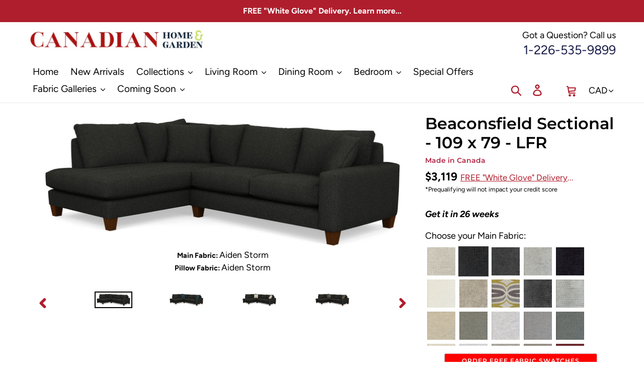

--- FILE ---
content_type: text/javascript; charset=utf-8
request_url: https://canadianhomeandgarden.ca/products/beaconsfield-sectional-aiden-storm-109x79-lfr.js?_=1769469007472
body_size: 8902
content:
{"id":6580422180979,"title":"Beaconsfield Sectional - 109 x 79 - LFR","handle":"beaconsfield-sectional-aiden-storm-109x79-lfr","description":"\u003cul class=\"tabs\"\u003e\n\u003cli\u003e\u003ca href=\"#tab1\" class=\"active\"\u003eDescription\u003c\/a\u003e\u003c\/li\u003e\n\u003cli\u003e\u003ca href=\"#tab2\"\u003eSpecifications\u003c\/a\u003e\u003c\/li\u003e\n\u003cli\u003e\u003ca href=\"#tab3\"\u003eShipping\u003c\/a\u003e\u003c\/li\u003e\n\u003c\/ul\u003e\n\u003cul class=\"tabs-content\"\u003e\n\u003cul class=\"tabs-content\"\u003e\n\u003cli id=\"tab1\" class=\"active\"\u003e\n\u003cp\u003e\u003cbr\u003e\u003cspan\u003eThis stylish Beaconsfield contemporary sectional from Canadian Home and Garden will be a great addition to your home. It features channeled arms and block feet. It is composed of a RAF or LAF One Arm Apartment Sofa, and Chaise Return RAF or LAF.\u003cbr\u003e\u003cbr\u003e\u003c\/span\u003e\u003cspan\u003eCheck out our wide selection of custom \u003ca href=\"https:\/\/canadianhomeandgarden.ca\/pages\/fabric-gallery\" data-mce-fragment=\"1\" data-mce-href=\"https:\/\/canadianhomeandgarden.ca\/pages\/fabric-gallery\"\u003efabrics\u003c\/a\u003e and note your choice at checkout!\u003c\/span\u003e\u003c\/p\u003e\n\u003c\/li\u003e\n\u003cli class=\"active\"\u003e\n\u003cp\u003e\u003cspan\u003e\u003c\/span\u003eOur White Glove Service takes care of the unpacking, general set up of your new furniture, as well as removal and disposal of packing material and your old furniture.\u003c\/p\u003e\n\u003cp\u003e\u003cspan\u003e\u003cbr\u003e\u003c\/span\u003eOur frames are constructed of extra thick, kiln-dried, solid wood to prevent warping of the frames. Joints are glued and corner blocked for increased durability.  No sag springs, elasticised webbing, lateral stabliizers and extra corner springs prevent sagging and sinking of the cushions for years of comfort.\u003c\/p\u003e\n\u003c\/li\u003e\n\u003cli class=\"active\"\u003e\n\u003cp\u003e \u003c\/p\u003e\n\u003c\/li\u003e\n\u003c\/ul\u003e\n\u003c\/ul\u003e\n\u003cul class=\"tabs-content\"\u003e\n\u003cli id=\"tab2\"\u003e\n\u003cdiv class=\"container\"\u003e\n\u003ctable class=\"table table-striped\"\u003e\n\u003cthead\u003e\n\u003ctr class=\"title\"\u003e\n\u003cth colspan=\"2\"\u003eGeneral\u003c\/th\u003e\n\u003c\/tr\u003e\n\u003c\/thead\u003e\n\u003ctbody\u003e\n\u003ctr\u003e\n\u003cth scope=\"row\"\u003e\u003cspan\u003eMotion Type\u003c\/span\u003e\u003c\/th\u003e\n\u003ctd\u003eStationary\u003c\/td\u003e\n\u003c\/tr\u003e\n\u003ctr\u003e\n\u003cth scope=\"row\"\u003eMaterial\u003c\/th\u003e\n\u003ctd\u003eFabric\u003cbr\u003e\n\u003c\/td\u003e\n\u003c\/tr\u003e\n\u003ctr\u003e\n\u003cth scope=\"row\"\u003eAdditional Information\u003c\/th\u003e\n\u003ctd\u003eChannel Arms, Block Feet\u003cbr\u003e\n\u003c\/td\u003e\n\u003c\/tr\u003e\n\u003c\/tbody\u003e\n\u003cthead\u003e\n\u003ctr class=\"title\"\u003e\n\u003cth colspan=\"2\"\u003eDimensions\u003c\/th\u003e\n\u003c\/tr\u003e\n\u003c\/thead\u003e\n\u003ctbody\u003e\n\u003ctr\u003e\n\u003cth scope=\"row\"\u003eWidth\u003c\/th\u003e\n\u003ctd\u003e109 inches  \/ 277 cm \u003cbr\u003e\n\u003c\/td\u003e\n\u003c\/tr\u003e\n\u003ctr\u003e\n\u003cth scope=\"row\"\u003eHeight\u003c\/th\u003e\n\u003ctd\u003e35 inches \/ 89 cm\u003c\/td\u003e\n\u003c\/tr\u003e\n\u003ctr\u003e\n\u003cth scope=\"row\"\u003eDepth\u003c\/th\u003e\n\u003ctd\u003e79 inches \/ 200.6 cm\u003c\/td\u003e\n\u003c\/tr\u003e\n\u003c\/tbody\u003e\n\u003c\/table\u003e\n\u003cp\u003eAll dimensions shown are approximate and are subject to the slight variations inherent in a hand-built product.\u003c\/p\u003e\n\u003c\/div\u003e\n\u003c\/li\u003e\n\u003cli id=\"tab3\"\u003e\n\u003cp\u003eAll Canadian Home and Garden purchases include free \"White Glove Service\" to eligible postal codes. White Glove Service includes inside placement, unpacking, debris removal, and light assembly directly in your home. Click \u003ca href=\"https:\/\/canadianhomeandgarden.ca\/pages\/shipping-policy\"\u003ehere\u003c\/a\u003e for full details.\u003c\/p\u003e\n\u003c\/li\u003e\n\u003c\/ul\u003e","published_at":"2021-04-23T13:44:10-04:00","created_at":"2021-04-23T13:46:31-04:00","vendor":"Canadian Home and Garden","type":"Sectional","tags":["Aiden Storm","Made in Canada"],"price":311900,"price_min":311900,"price_max":311900,"available":true,"price_varies":false,"compare_at_price":null,"compare_at_price_min":0,"compare_at_price_max":0,"compare_at_price_varies":false,"variants":[{"id":39316247871603,"title":"Aiden Storm","option1":"Aiden Storm","option2":null,"option3":null,"sku":"CHAG-Sectional-Beaconsfield-Aiden_Storm-Aiden_Ocean-109x79-LFR","requires_shipping":true,"taxable":true,"featured_image":{"id":28127907446899,"product_id":6580422180979,"position":1,"created_at":"2021-04-23T13:46:31-04:00","updated_at":"2021-04-23T13:46:31-04:00","alt":null,"width":3710,"height":1380,"src":"https:\/\/cdn.shopify.com\/s\/files\/1\/0278\/1108\/6451\/products\/Beaconsfield_-_Aiden_Storm_-_Aiden_Storm_lfr.jpg?v=1619199991","variant_ids":[39316247871603]},"available":true,"name":"Beaconsfield Sectional - 109 x 79 - LFR - Aiden Storm","public_title":"Aiden Storm","options":["Aiden Storm"],"price":311900,"weight":0,"compare_at_price":null,"inventory_management":null,"barcode":null,"featured_media":{"alt":null,"id":20378948075635,"position":1,"preview_image":{"aspect_ratio":2.688,"height":1380,"width":3710,"src":"https:\/\/cdn.shopify.com\/s\/files\/1\/0278\/1108\/6451\/products\/Beaconsfield_-_Aiden_Storm_-_Aiden_Storm_lfr.jpg?v=1619199991"}},"requires_selling_plan":false,"selling_plan_allocations":[]},{"id":39316247904371,"title":"Aiden Ocean","option1":"Aiden Ocean","option2":null,"option3":null,"sku":"CHAG-Sectional-Beaconsfield-Aiden_Storm-Aiden_Platinum-109x79-LFR","requires_shipping":true,"taxable":true,"featured_image":{"id":28127907479667,"product_id":6580422180979,"position":2,"created_at":"2021-04-23T13:46:31-04:00","updated_at":"2021-04-23T13:46:31-04:00","alt":null,"width":3710,"height":1380,"src":"https:\/\/cdn.shopify.com\/s\/files\/1\/0278\/1108\/6451\/products\/Beaconsfield_-_Aiden_Storm_-_Aiden_Ocean_lfr.jpg?v=1619199991","variant_ids":[39316247904371]},"available":true,"name":"Beaconsfield Sectional - 109 x 79 - LFR - Aiden Ocean","public_title":"Aiden Ocean","options":["Aiden Ocean"],"price":311900,"weight":0,"compare_at_price":null,"inventory_management":null,"barcode":null,"featured_media":{"alt":null,"id":20378948108403,"position":2,"preview_image":{"aspect_ratio":2.688,"height":1380,"width":3710,"src":"https:\/\/cdn.shopify.com\/s\/files\/1\/0278\/1108\/6451\/products\/Beaconsfield_-_Aiden_Storm_-_Aiden_Ocean_lfr.jpg?v=1619199991"}},"requires_selling_plan":false,"selling_plan_allocations":[]},{"id":39316247937139,"title":"Aiden Platinum","option1":"Aiden Platinum","option2":null,"option3":null,"sku":"CHAG-Sectional-Beaconsfield-Aiden_Storm-Aiden_Sterling-109x79-LFR","requires_shipping":true,"taxable":true,"featured_image":{"id":28127907512435,"product_id":6580422180979,"position":3,"created_at":"2021-04-23T13:46:31-04:00","updated_at":"2021-04-23T13:46:31-04:00","alt":null,"width":3710,"height":1380,"src":"https:\/\/cdn.shopify.com\/s\/files\/1\/0278\/1108\/6451\/products\/Beaconsfield_-_Aiden_Storm_-_Aiden_Platinum_lfr.jpg?v=1619199991","variant_ids":[39316247937139]},"available":true,"name":"Beaconsfield Sectional - 109 x 79 - LFR - Aiden Platinum","public_title":"Aiden Platinum","options":["Aiden Platinum"],"price":311900,"weight":0,"compare_at_price":null,"inventory_management":null,"barcode":null,"featured_media":{"alt":null,"id":20378948141171,"position":3,"preview_image":{"aspect_ratio":2.688,"height":1380,"width":3710,"src":"https:\/\/cdn.shopify.com\/s\/files\/1\/0278\/1108\/6451\/products\/Beaconsfield_-_Aiden_Storm_-_Aiden_Platinum_lfr.jpg?v=1619199991"}},"requires_selling_plan":false,"selling_plan_allocations":[]},{"id":39316247969907,"title":"Aiden Sterling","option1":"Aiden Sterling","option2":null,"option3":null,"sku":"CHAG-Sectional-Beaconsfield-Aiden_Storm-Aiden_Storm-109x79-LFR","requires_shipping":true,"taxable":true,"featured_image":{"id":28127907545203,"product_id":6580422180979,"position":4,"created_at":"2021-04-23T13:46:31-04:00","updated_at":"2021-04-23T13:46:31-04:00","alt":null,"width":3710,"height":1380,"src":"https:\/\/cdn.shopify.com\/s\/files\/1\/0278\/1108\/6451\/products\/Beaconsfield_-_Aiden_Storm_-_Aiden_Sterling_lfr.jpg?v=1619199991","variant_ids":[39316247969907]},"available":true,"name":"Beaconsfield Sectional - 109 x 79 - LFR - Aiden Sterling","public_title":"Aiden Sterling","options":["Aiden Sterling"],"price":311900,"weight":0,"compare_at_price":null,"inventory_management":null,"barcode":null,"featured_media":{"alt":null,"id":20378948173939,"position":4,"preview_image":{"aspect_ratio":2.688,"height":1380,"width":3710,"src":"https:\/\/cdn.shopify.com\/s\/files\/1\/0278\/1108\/6451\/products\/Beaconsfield_-_Aiden_Storm_-_Aiden_Sterling_lfr.jpg?v=1619199991"}},"requires_selling_plan":false,"selling_plan_allocations":[]},{"id":39316248002675,"title":"Analogy Blush","option1":"Analogy Blush","option2":null,"option3":null,"sku":"CHAG-Sectional-Beaconsfield-Aiden_Storm-Analogy_Blush-109x79-LFR","requires_shipping":true,"taxable":true,"featured_image":{"id":28127907577971,"product_id":6580422180979,"position":5,"created_at":"2021-04-23T13:46:31-04:00","updated_at":"2021-04-23T13:46:31-04:00","alt":null,"width":3710,"height":1380,"src":"https:\/\/cdn.shopify.com\/s\/files\/1\/0278\/1108\/6451\/products\/Beaconsfield_-_Aiden_Storm_-_Analogy_Blush_lfr.jpg?v=1619199991","variant_ids":[39316248002675]},"available":true,"name":"Beaconsfield Sectional - 109 x 79 - LFR - Analogy Blush","public_title":"Analogy Blush","options":["Analogy Blush"],"price":311900,"weight":0,"compare_at_price":null,"inventory_management":null,"barcode":null,"featured_media":{"alt":null,"id":20378948206707,"position":5,"preview_image":{"aspect_ratio":2.688,"height":1380,"width":3710,"src":"https:\/\/cdn.shopify.com\/s\/files\/1\/0278\/1108\/6451\/products\/Beaconsfield_-_Aiden_Storm_-_Analogy_Blush_lfr.jpg?v=1619199991"}},"requires_selling_plan":false,"selling_plan_allocations":[]},{"id":39316248035443,"title":"Analogy Charcoal","option1":"Analogy Charcoal","option2":null,"option3":null,"sku":"CHAG-Sectional-Beaconsfield-Aiden_Storm-Analogy_Charcoal-109x79-LFR","requires_shipping":true,"taxable":true,"featured_image":{"id":28127907610739,"product_id":6580422180979,"position":6,"created_at":"2021-04-23T13:46:31-04:00","updated_at":"2021-04-23T13:46:31-04:00","alt":null,"width":3710,"height":1380,"src":"https:\/\/cdn.shopify.com\/s\/files\/1\/0278\/1108\/6451\/products\/Beaconsfield_-_Aiden_Storm_-_Analogy_Charcoal_lfr.jpg?v=1619199991","variant_ids":[39316248035443]},"available":true,"name":"Beaconsfield Sectional - 109 x 79 - LFR - Analogy Charcoal","public_title":"Analogy Charcoal","options":["Analogy Charcoal"],"price":311900,"weight":0,"compare_at_price":null,"inventory_management":null,"barcode":null,"featured_media":{"alt":null,"id":20378948239475,"position":6,"preview_image":{"aspect_ratio":2.688,"height":1380,"width":3710,"src":"https:\/\/cdn.shopify.com\/s\/files\/1\/0278\/1108\/6451\/products\/Beaconsfield_-_Aiden_Storm_-_Analogy_Charcoal_lfr.jpg?v=1619199991"}},"requires_selling_plan":false,"selling_plan_allocations":[]},{"id":39316248068211,"title":"Analogy Gray","option1":"Analogy Gray","option2":null,"option3":null,"sku":"CHAG-Sectional-Beaconsfield-Aiden_Storm-Analogy_Gray-109x79-LFR","requires_shipping":true,"taxable":true,"featured_image":{"id":28127907643507,"product_id":6580422180979,"position":7,"created_at":"2021-04-23T13:46:31-04:00","updated_at":"2021-04-23T13:46:31-04:00","alt":null,"width":3710,"height":1380,"src":"https:\/\/cdn.shopify.com\/s\/files\/1\/0278\/1108\/6451\/products\/Beaconsfield_-_Aiden_Storm_-_Analogy_Gray_lfr.jpg?v=1619199991","variant_ids":[39316248068211]},"available":true,"name":"Beaconsfield Sectional - 109 x 79 - LFR - Analogy Gray","public_title":"Analogy Gray","options":["Analogy Gray"],"price":311900,"weight":0,"compare_at_price":null,"inventory_management":null,"barcode":null,"featured_media":{"alt":null,"id":20378948272243,"position":7,"preview_image":{"aspect_ratio":2.688,"height":1380,"width":3710,"src":"https:\/\/cdn.shopify.com\/s\/files\/1\/0278\/1108\/6451\/products\/Beaconsfield_-_Aiden_Storm_-_Analogy_Gray_lfr.jpg?v=1619199991"}},"requires_selling_plan":false,"selling_plan_allocations":[]},{"id":39316248100979,"title":"Analogy Lilac","option1":"Analogy Lilac","option2":null,"option3":null,"sku":"CHAG-Sectional-Beaconsfield-Aiden_Storm-Analogy_Lilac-109x79-LFR","requires_shipping":true,"taxable":true,"featured_image":{"id":28127907676275,"product_id":6580422180979,"position":8,"created_at":"2021-04-23T13:46:31-04:00","updated_at":"2021-04-23T13:46:31-04:00","alt":null,"width":3710,"height":1380,"src":"https:\/\/cdn.shopify.com\/s\/files\/1\/0278\/1108\/6451\/products\/Beaconsfield_-_Aiden_Storm_-_Analogy_Lilac_lfr.jpg?v=1619199991","variant_ids":[39316248100979]},"available":true,"name":"Beaconsfield Sectional - 109 x 79 - LFR - Analogy Lilac","public_title":"Analogy Lilac","options":["Analogy Lilac"],"price":311900,"weight":0,"compare_at_price":null,"inventory_management":null,"barcode":null,"featured_media":{"alt":null,"id":20378948305011,"position":8,"preview_image":{"aspect_ratio":2.688,"height":1380,"width":3710,"src":"https:\/\/cdn.shopify.com\/s\/files\/1\/0278\/1108\/6451\/products\/Beaconsfield_-_Aiden_Storm_-_Analogy_Lilac_lfr.jpg?v=1619199991"}},"requires_selling_plan":false,"selling_plan_allocations":[]},{"id":39316248133747,"title":"Analogy Onyx","option1":"Analogy Onyx","option2":null,"option3":null,"sku":"CHAG-Sectional-Beaconsfield-Aiden_Storm-Analogy_Onyx-109x79-LFR","requires_shipping":true,"taxable":true,"featured_image":{"id":28127907709043,"product_id":6580422180979,"position":9,"created_at":"2021-04-23T13:46:31-04:00","updated_at":"2021-04-23T13:46:31-04:00","alt":null,"width":3710,"height":1380,"src":"https:\/\/cdn.shopify.com\/s\/files\/1\/0278\/1108\/6451\/products\/Beaconsfield_-_Aiden_Storm_-_Analogy_Onyx_lfr.jpg?v=1619199991","variant_ids":[39316248133747]},"available":true,"name":"Beaconsfield Sectional - 109 x 79 - LFR - Analogy Onyx","public_title":"Analogy Onyx","options":["Analogy Onyx"],"price":311900,"weight":0,"compare_at_price":null,"inventory_management":null,"barcode":null,"featured_media":{"alt":null,"id":20378948337779,"position":9,"preview_image":{"aspect_ratio":2.688,"height":1380,"width":3710,"src":"https:\/\/cdn.shopify.com\/s\/files\/1\/0278\/1108\/6451\/products\/Beaconsfield_-_Aiden_Storm_-_Analogy_Onyx_lfr.jpg?v=1619199991"}},"requires_selling_plan":false,"selling_plan_allocations":[]},{"id":39316248166515,"title":"Analogy Sand","option1":"Analogy Sand","option2":null,"option3":null,"sku":"CHAG-Sectional-Beaconsfield-Aiden_Storm-Analogy_Sand-109x79-LFR","requires_shipping":true,"taxable":true,"featured_image":{"id":28127907741811,"product_id":6580422180979,"position":10,"created_at":"2021-04-23T13:46:31-04:00","updated_at":"2021-04-23T13:46:31-04:00","alt":null,"width":3710,"height":1380,"src":"https:\/\/cdn.shopify.com\/s\/files\/1\/0278\/1108\/6451\/products\/Beaconsfield_-_Aiden_Storm_-_Analogy_Sand_lfr.jpg?v=1619199991","variant_ids":[39316248166515]},"available":true,"name":"Beaconsfield Sectional - 109 x 79 - LFR - Analogy Sand","public_title":"Analogy Sand","options":["Analogy Sand"],"price":311900,"weight":0,"compare_at_price":null,"inventory_management":null,"barcode":null,"featured_media":{"alt":null,"id":20378948370547,"position":10,"preview_image":{"aspect_ratio":2.688,"height":1380,"width":3710,"src":"https:\/\/cdn.shopify.com\/s\/files\/1\/0278\/1108\/6451\/products\/Beaconsfield_-_Aiden_Storm_-_Analogy_Sand_lfr.jpg?v=1619199991"}},"requires_selling_plan":false,"selling_plan_allocations":[]},{"id":39316248199283,"title":"Analogy Stone","option1":"Analogy Stone","option2":null,"option3":null,"sku":"CHAG-Sectional-Beaconsfield-Aiden_Storm-Analogy_Stone-109x79-LFR","requires_shipping":true,"taxable":true,"featured_image":{"id":28127907774579,"product_id":6580422180979,"position":11,"created_at":"2021-04-23T13:46:32-04:00","updated_at":"2021-04-23T13:46:32-04:00","alt":null,"width":3710,"height":1380,"src":"https:\/\/cdn.shopify.com\/s\/files\/1\/0278\/1108\/6451\/products\/Beaconsfield_-_Aiden_Storm_-_Analogy_Stone_lfr.jpg?v=1619199992","variant_ids":[39316248199283]},"available":true,"name":"Beaconsfield Sectional - 109 x 79 - LFR - Analogy Stone","public_title":"Analogy Stone","options":["Analogy Stone"],"price":311900,"weight":0,"compare_at_price":null,"inventory_management":null,"barcode":null,"featured_media":{"alt":null,"id":20378948403315,"position":11,"preview_image":{"aspect_ratio":2.688,"height":1380,"width":3710,"src":"https:\/\/cdn.shopify.com\/s\/files\/1\/0278\/1108\/6451\/products\/Beaconsfield_-_Aiden_Storm_-_Analogy_Stone_lfr.jpg?v=1619199992"}},"requires_selling_plan":false,"selling_plan_allocations":[]},{"id":39316248232051,"title":"Barton Chinchilla","option1":"Barton Chinchilla","option2":null,"option3":null,"sku":"CHAG-Sectional-Beaconsfield-Aiden_Storm-Barton_Chinchilla-109x79-LFR","requires_shipping":true,"taxable":true,"featured_image":{"id":28127907840115,"product_id":6580422180979,"position":12,"created_at":"2021-04-23T13:46:32-04:00","updated_at":"2021-04-23T13:46:32-04:00","alt":null,"width":3710,"height":1380,"src":"https:\/\/cdn.shopify.com\/s\/files\/1\/0278\/1108\/6451\/products\/Beaconsfield_-_Aiden_Storm_-_Barton_Chinchilla_lfr.jpg?v=1619199992","variant_ids":[39316248232051]},"available":true,"name":"Beaconsfield Sectional - 109 x 79 - LFR - Barton Chinchilla","public_title":"Barton Chinchilla","options":["Barton Chinchilla"],"price":311900,"weight":0,"compare_at_price":null,"inventory_management":null,"barcode":null,"featured_media":{"alt":null,"id":20378948436083,"position":12,"preview_image":{"aspect_ratio":2.688,"height":1380,"width":3710,"src":"https:\/\/cdn.shopify.com\/s\/files\/1\/0278\/1108\/6451\/products\/Beaconsfield_-_Aiden_Storm_-_Barton_Chinchilla_lfr.jpg?v=1619199992"}},"requires_selling_plan":false,"selling_plan_allocations":[]},{"id":39316248264819,"title":"Boulder Cayenne","option1":"Boulder Cayenne","option2":null,"option3":null,"sku":"CHAG-Sectional-Beaconsfield-Aiden_Storm-Boulder_Cayenne-109x79-LFR","requires_shipping":true,"taxable":true,"featured_image":{"id":28127907872883,"product_id":6580422180979,"position":13,"created_at":"2021-04-23T13:46:32-04:00","updated_at":"2021-04-23T13:46:32-04:00","alt":null,"width":3710,"height":1380,"src":"https:\/\/cdn.shopify.com\/s\/files\/1\/0278\/1108\/6451\/products\/Beaconsfield_-_Aiden_Storm_-_Boulder_Cayenne_lfr.jpg?v=1619199992","variant_ids":[39316248264819]},"available":true,"name":"Beaconsfield Sectional - 109 x 79 - LFR - Boulder Cayenne","public_title":"Boulder Cayenne","options":["Boulder Cayenne"],"price":311900,"weight":0,"compare_at_price":null,"inventory_management":null,"barcode":null,"featured_media":{"alt":null,"id":20378948468851,"position":13,"preview_image":{"aspect_ratio":2.688,"height":1380,"width":3710,"src":"https:\/\/cdn.shopify.com\/s\/files\/1\/0278\/1108\/6451\/products\/Beaconsfield_-_Aiden_Storm_-_Boulder_Cayenne_lfr.jpg?v=1619199992"}},"requires_selling_plan":false,"selling_plan_allocations":[]},{"id":39316248297587,"title":"Boulder Graphite","option1":"Boulder Graphite","option2":null,"option3":null,"sku":"CHAG-Sectional-Beaconsfield-Aiden_Storm-Boulder_Graphite-109x79-LFR","requires_shipping":true,"taxable":true,"featured_image":{"id":28127907905651,"product_id":6580422180979,"position":14,"created_at":"2021-04-23T13:46:32-04:00","updated_at":"2021-04-23T13:46:32-04:00","alt":null,"width":3710,"height":1380,"src":"https:\/\/cdn.shopify.com\/s\/files\/1\/0278\/1108\/6451\/products\/Beaconsfield_-_Aiden_Storm_-_Boulder_Graphite_lfr.jpg?v=1619199992","variant_ids":[39316248297587]},"available":true,"name":"Beaconsfield Sectional - 109 x 79 - LFR - Boulder Graphite","public_title":"Boulder Graphite","options":["Boulder Graphite"],"price":311900,"weight":0,"compare_at_price":null,"inventory_management":null,"barcode":null,"featured_media":{"alt":null,"id":20378948501619,"position":14,"preview_image":{"aspect_ratio":2.688,"height":1380,"width":3710,"src":"https:\/\/cdn.shopify.com\/s\/files\/1\/0278\/1108\/6451\/products\/Beaconsfield_-_Aiden_Storm_-_Boulder_Graphite_lfr.jpg?v=1619199992"}},"requires_selling_plan":false,"selling_plan_allocations":[]},{"id":39316248330355,"title":"Boulder Steel","option1":"Boulder Steel","option2":null,"option3":null,"sku":"CHAG-Sectional-Beaconsfield-Aiden_Storm-Boulder_Steel-109x79-LFR","requires_shipping":true,"taxable":true,"featured_image":{"id":28127907938419,"product_id":6580422180979,"position":15,"created_at":"2021-04-23T13:46:32-04:00","updated_at":"2021-04-23T13:46:32-04:00","alt":null,"width":3710,"height":1380,"src":"https:\/\/cdn.shopify.com\/s\/files\/1\/0278\/1108\/6451\/products\/Beaconsfield_-_Aiden_Storm_-_Boulder_Steel_lfr.jpg?v=1619199992","variant_ids":[39316248330355]},"available":true,"name":"Beaconsfield Sectional - 109 x 79 - LFR - Boulder Steel","public_title":"Boulder Steel","options":["Boulder Steel"],"price":311900,"weight":0,"compare_at_price":null,"inventory_management":null,"barcode":null,"featured_media":{"alt":null,"id":20378948534387,"position":15,"preview_image":{"aspect_ratio":2.688,"height":1380,"width":3710,"src":"https:\/\/cdn.shopify.com\/s\/files\/1\/0278\/1108\/6451\/products\/Beaconsfield_-_Aiden_Storm_-_Boulder_Steel_lfr.jpg?v=1619199992"}},"requires_selling_plan":false,"selling_plan_allocations":[]},{"id":39316248363123,"title":"Crysanthemum Scarlet","option1":"Crysanthemum Scarlet","option2":null,"option3":null,"sku":"CHAG-Sectional-Beaconsfield-Aiden_Storm-Crysanthemum_Scarlet-109x79-LFR","requires_shipping":true,"taxable":true,"featured_image":{"id":28127907971187,"product_id":6580422180979,"position":16,"created_at":"2021-04-23T13:46:32-04:00","updated_at":"2021-04-23T13:46:32-04:00","alt":null,"width":3710,"height":1380,"src":"https:\/\/cdn.shopify.com\/s\/files\/1\/0278\/1108\/6451\/products\/Beaconsfield_-_Aiden_Storm_-_Crysanthemum_Scarlet_lfr.jpg?v=1619199992","variant_ids":[39316248363123]},"available":true,"name":"Beaconsfield Sectional - 109 x 79 - LFR - Crysanthemum Scarlet","public_title":"Crysanthemum Scarlet","options":["Crysanthemum Scarlet"],"price":311900,"weight":0,"compare_at_price":null,"inventory_management":null,"barcode":null,"featured_media":{"alt":null,"id":20378948567155,"position":16,"preview_image":{"aspect_ratio":2.688,"height":1380,"width":3710,"src":"https:\/\/cdn.shopify.com\/s\/files\/1\/0278\/1108\/6451\/products\/Beaconsfield_-_Aiden_Storm_-_Crysanthemum_Scarlet_lfr.jpg?v=1619199992"}},"requires_selling_plan":false,"selling_plan_allocations":[]},{"id":39316248395891,"title":"Cuba Hemp","option1":"Cuba Hemp","option2":null,"option3":null,"sku":"CHAG-Sectional-Beaconsfield-Aiden_Storm-Cuba_Hemp-109x79-LFR","requires_shipping":true,"taxable":true,"featured_image":{"id":28127908003955,"product_id":6580422180979,"position":17,"created_at":"2021-04-23T13:46:32-04:00","updated_at":"2021-04-23T13:46:32-04:00","alt":null,"width":3710,"height":1380,"src":"https:\/\/cdn.shopify.com\/s\/files\/1\/0278\/1108\/6451\/products\/Beaconsfield_-_Aiden_Storm_-_Cuba_Hemp_lfr.jpg?v=1619199992","variant_ids":[39316248395891]},"available":true,"name":"Beaconsfield Sectional - 109 x 79 - LFR - Cuba Hemp","public_title":"Cuba Hemp","options":["Cuba Hemp"],"price":311900,"weight":0,"compare_at_price":null,"inventory_management":null,"barcode":null,"featured_media":{"alt":null,"id":20378948599923,"position":17,"preview_image":{"aspect_ratio":2.688,"height":1380,"width":3710,"src":"https:\/\/cdn.shopify.com\/s\/files\/1\/0278\/1108\/6451\/products\/Beaconsfield_-_Aiden_Storm_-_Cuba_Hemp_lfr.jpg?v=1619199992"}},"requires_selling_plan":false,"selling_plan_allocations":[]},{"id":39316248428659,"title":"Cuba Mushroom","option1":"Cuba Mushroom","option2":null,"option3":null,"sku":"CHAG-Sectional-Beaconsfield-Aiden_Storm-Cuba_Mushroom-109x79-LFR","requires_shipping":true,"taxable":true,"featured_image":{"id":28127908036723,"product_id":6580422180979,"position":18,"created_at":"2021-04-23T13:46:32-04:00","updated_at":"2021-04-23T13:46:32-04:00","alt":null,"width":3710,"height":1380,"src":"https:\/\/cdn.shopify.com\/s\/files\/1\/0278\/1108\/6451\/products\/Beaconsfield_-_Aiden_Storm_-_Cuba_Mushroom_lfr.jpg?v=1619199992","variant_ids":[39316248428659]},"available":true,"name":"Beaconsfield Sectional - 109 x 79 - LFR - Cuba Mushroom","public_title":"Cuba Mushroom","options":["Cuba Mushroom"],"price":311900,"weight":0,"compare_at_price":null,"inventory_management":null,"barcode":null,"featured_media":{"alt":null,"id":20378948632691,"position":18,"preview_image":{"aspect_ratio":2.688,"height":1380,"width":3710,"src":"https:\/\/cdn.shopify.com\/s\/files\/1\/0278\/1108\/6451\/products\/Beaconsfield_-_Aiden_Storm_-_Cuba_Mushroom_lfr.jpg?v=1619199992"}},"requires_selling_plan":false,"selling_plan_allocations":[]},{"id":39316248461427,"title":"Cuba Pebble","option1":"Cuba Pebble","option2":null,"option3":null,"sku":"CHAG-Sectional-Beaconsfield-Aiden_Storm-Cuba_Pebble-109x79-LFR","requires_shipping":true,"taxable":true,"featured_image":{"id":28127908069491,"product_id":6580422180979,"position":19,"created_at":"2021-04-23T13:46:32-04:00","updated_at":"2021-04-23T13:46:32-04:00","alt":null,"width":3710,"height":1380,"src":"https:\/\/cdn.shopify.com\/s\/files\/1\/0278\/1108\/6451\/products\/Beaconsfield_-_Aiden_Storm_-_Cuba_Pebble_lfr.jpg?v=1619199992","variant_ids":[39316248461427]},"available":true,"name":"Beaconsfield Sectional - 109 x 79 - LFR - Cuba Pebble","public_title":"Cuba Pebble","options":["Cuba Pebble"],"price":311900,"weight":0,"compare_at_price":null,"inventory_management":null,"barcode":null,"featured_media":{"alt":null,"id":20378948665459,"position":19,"preview_image":{"aspect_ratio":2.688,"height":1380,"width":3710,"src":"https:\/\/cdn.shopify.com\/s\/files\/1\/0278\/1108\/6451\/products\/Beaconsfield_-_Aiden_Storm_-_Cuba_Pebble_lfr.jpg?v=1619199992"}},"requires_selling_plan":false,"selling_plan_allocations":[]},{"id":39316248494195,"title":"Element Carboncopy","option1":"Element Carboncopy","option2":null,"option3":null,"sku":"CHAG-Sectional-Beaconsfield-Aiden_Storm-Element_Carboncopy-109x79-LFR","requires_shipping":true,"taxable":true,"featured_image":{"id":28127908135027,"product_id":6580422180979,"position":20,"created_at":"2021-04-23T13:46:32-04:00","updated_at":"2021-04-23T13:46:32-04:00","alt":null,"width":3710,"height":1380,"src":"https:\/\/cdn.shopify.com\/s\/files\/1\/0278\/1108\/6451\/products\/Beaconsfield_-_Aiden_Storm_-_Element_Carboncopy_lfr.jpg?v=1619199992","variant_ids":[39316248494195]},"available":true,"name":"Beaconsfield Sectional - 109 x 79 - LFR - Element Carboncopy","public_title":"Element Carboncopy","options":["Element Carboncopy"],"price":311900,"weight":0,"compare_at_price":null,"inventory_management":null,"barcode":null,"featured_media":{"alt":null,"id":20378948698227,"position":20,"preview_image":{"aspect_ratio":2.688,"height":1380,"width":3710,"src":"https:\/\/cdn.shopify.com\/s\/files\/1\/0278\/1108\/6451\/products\/Beaconsfield_-_Aiden_Storm_-_Element_Carboncopy_lfr.jpg?v=1619199992"}},"requires_selling_plan":false,"selling_plan_allocations":[]},{"id":39316248526963,"title":"Element Milestone","option1":"Element Milestone","option2":null,"option3":null,"sku":"CHAG-Sectional-Beaconsfield-Aiden_Storm-Element_Milestone-109x79-LFR","requires_shipping":true,"taxable":true,"featured_image":{"id":28127908167795,"product_id":6580422180979,"position":21,"created_at":"2021-04-23T13:46:32-04:00","updated_at":"2021-04-23T13:46:32-04:00","alt":null,"width":3710,"height":1380,"src":"https:\/\/cdn.shopify.com\/s\/files\/1\/0278\/1108\/6451\/products\/Beaconsfield_-_Aiden_Storm_-_Element_Milestone_lfr.jpg?v=1619199992","variant_ids":[39316248526963]},"available":true,"name":"Beaconsfield Sectional - 109 x 79 - LFR - Element Milestone","public_title":"Element Milestone","options":["Element Milestone"],"price":311900,"weight":0,"compare_at_price":null,"inventory_management":null,"barcode":null,"featured_media":{"alt":null,"id":20378948730995,"position":21,"preview_image":{"aspect_ratio":2.688,"height":1380,"width":3710,"src":"https:\/\/cdn.shopify.com\/s\/files\/1\/0278\/1108\/6451\/products\/Beaconsfield_-_Aiden_Storm_-_Element_Milestone_lfr.jpg?v=1619199992"}},"requires_selling_plan":false,"selling_plan_allocations":[]},{"id":39316248559731,"title":"Element Sandstone","option1":"Element Sandstone","option2":null,"option3":null,"sku":"CHAG-Sectional-Beaconsfield-Aiden_Storm-Element_Sandstone-109x79-LFR","requires_shipping":true,"taxable":true,"featured_image":{"id":28127908200563,"product_id":6580422180979,"position":22,"created_at":"2021-04-23T13:46:32-04:00","updated_at":"2021-04-23T13:46:32-04:00","alt":null,"width":3710,"height":1380,"src":"https:\/\/cdn.shopify.com\/s\/files\/1\/0278\/1108\/6451\/products\/Beaconsfield_-_Aiden_Storm_-_Element_Sandstone_lfr.jpg?v=1619199992","variant_ids":[39316248559731]},"available":true,"name":"Beaconsfield Sectional - 109 x 79 - LFR - Element Sandstone","public_title":"Element Sandstone","options":["Element Sandstone"],"price":311900,"weight":0,"compare_at_price":null,"inventory_management":null,"barcode":null,"featured_media":{"alt":null,"id":20378948763763,"position":22,"preview_image":{"aspect_ratio":2.688,"height":1380,"width":3710,"src":"https:\/\/cdn.shopify.com\/s\/files\/1\/0278\/1108\/6451\/products\/Beaconsfield_-_Aiden_Storm_-_Element_Sandstone_lfr.jpg?v=1619199992"}},"requires_selling_plan":false,"selling_plan_allocations":[]},{"id":39316248592499,"title":"Element Silverdollar","option1":"Element Silverdollar","option2":null,"option3":null,"sku":"CHAG-Sectional-Beaconsfield-Aiden_Storm-Element_Silverdollar-109x79-LFR","requires_shipping":true,"taxable":true,"featured_image":{"id":28127908233331,"product_id":6580422180979,"position":23,"created_at":"2021-04-23T13:46:32-04:00","updated_at":"2021-04-23T13:46:32-04:00","alt":null,"width":3710,"height":1380,"src":"https:\/\/cdn.shopify.com\/s\/files\/1\/0278\/1108\/6451\/products\/Beaconsfield_-_Aiden_Storm_-_Element_Silverdollar_lfr.jpg?v=1619199992","variant_ids":[39316248592499]},"available":true,"name":"Beaconsfield Sectional - 109 x 79 - LFR - Element Silverdollar","public_title":"Element Silverdollar","options":["Element Silverdollar"],"price":311900,"weight":0,"compare_at_price":null,"inventory_management":null,"barcode":null,"featured_media":{"alt":null,"id":20378948796531,"position":23,"preview_image":{"aspect_ratio":2.688,"height":1380,"width":3710,"src":"https:\/\/cdn.shopify.com\/s\/files\/1\/0278\/1108\/6451\/products\/Beaconsfield_-_Aiden_Storm_-_Element_Silverdollar_lfr.jpg?v=1619199992"}},"requires_selling_plan":false,"selling_plan_allocations":[]},{"id":39316248625267,"title":"Element Timberland","option1":"Element Timberland","option2":null,"option3":null,"sku":"CHAG-Sectional-Beaconsfield-Aiden_Storm-Element_Timberland-109x79-LFR","requires_shipping":true,"taxable":true,"featured_image":{"id":28127908266099,"product_id":6580422180979,"position":24,"created_at":"2021-04-23T13:46:32-04:00","updated_at":"2021-04-23T13:46:32-04:00","alt":null,"width":3710,"height":1380,"src":"https:\/\/cdn.shopify.com\/s\/files\/1\/0278\/1108\/6451\/products\/Beaconsfield_-_Aiden_Storm_-_Element_Timberland_lfr.jpg?v=1619199992","variant_ids":[39316248625267]},"available":true,"name":"Beaconsfield Sectional - 109 x 79 - LFR - Element Timberland","public_title":"Element Timberland","options":["Element Timberland"],"price":311900,"weight":0,"compare_at_price":null,"inventory_management":null,"barcode":null,"featured_media":{"alt":null,"id":20378948829299,"position":24,"preview_image":{"aspect_ratio":2.688,"height":1380,"width":3710,"src":"https:\/\/cdn.shopify.com\/s\/files\/1\/0278\/1108\/6451\/products\/Beaconsfield_-_Aiden_Storm_-_Element_Timberland_lfr.jpg?v=1619199992"}},"requires_selling_plan":false,"selling_plan_allocations":[]},{"id":39316248658035,"title":"Element Treebark","option1":"Element Treebark","option2":null,"option3":null,"sku":"CHAG-Sectional-Beaconsfield-Aiden_Storm-Element_Treebark-109x79-LFR","requires_shipping":true,"taxable":true,"featured_image":{"id":28127908298867,"product_id":6580422180979,"position":25,"created_at":"2021-04-23T13:46:32-04:00","updated_at":"2021-04-23T13:46:32-04:00","alt":null,"width":3710,"height":1380,"src":"https:\/\/cdn.shopify.com\/s\/files\/1\/0278\/1108\/6451\/products\/Beaconsfield_-_Aiden_Storm_-_Element_Treebark_lfr.jpg?v=1619199992","variant_ids":[39316248658035]},"available":true,"name":"Beaconsfield Sectional - 109 x 79 - LFR - Element Treebark","public_title":"Element Treebark","options":["Element Treebark"],"price":311900,"weight":0,"compare_at_price":null,"inventory_management":null,"barcode":null,"featured_media":{"alt":null,"id":20378948862067,"position":25,"preview_image":{"aspect_ratio":2.688,"height":1380,"width":3710,"src":"https:\/\/cdn.shopify.com\/s\/files\/1\/0278\/1108\/6451\/products\/Beaconsfield_-_Aiden_Storm_-_Element_Treebark_lfr.jpg?v=1619199992"}},"requires_selling_plan":false,"selling_plan_allocations":[]},{"id":39316248690803,"title":"Entice Brick","option1":"Entice Brick","option2":null,"option3":null,"sku":"CHAG-Sectional-Beaconsfield-Aiden_Storm-Entice_Brick-109x79-LFR","requires_shipping":true,"taxable":true,"featured_image":{"id":28127908331635,"product_id":6580422180979,"position":26,"created_at":"2021-04-23T13:46:32-04:00","updated_at":"2021-04-23T13:46:32-04:00","alt":null,"width":3710,"height":1380,"src":"https:\/\/cdn.shopify.com\/s\/files\/1\/0278\/1108\/6451\/products\/Beaconsfield_-_Aiden_Storm_-_Entice_Brick_lfr.jpg?v=1619199992","variant_ids":[39316248690803]},"available":true,"name":"Beaconsfield Sectional - 109 x 79 - LFR - Entice Brick","public_title":"Entice Brick","options":["Entice Brick"],"price":311900,"weight":0,"compare_at_price":null,"inventory_management":null,"barcode":null,"featured_media":{"alt":null,"id":20378948894835,"position":26,"preview_image":{"aspect_ratio":2.688,"height":1380,"width":3710,"src":"https:\/\/cdn.shopify.com\/s\/files\/1\/0278\/1108\/6451\/products\/Beaconsfield_-_Aiden_Storm_-_Entice_Brick_lfr.jpg?v=1619199992"}},"requires_selling_plan":false,"selling_plan_allocations":[]},{"id":39316248723571,"title":"Entice Dew","option1":"Entice Dew","option2":null,"option3":null,"sku":"CHAG-Sectional-Beaconsfield-Aiden_Storm-Entice_Dew-109x79-LFR","requires_shipping":true,"taxable":true,"featured_image":{"id":28127908364403,"product_id":6580422180979,"position":27,"created_at":"2021-04-23T13:46:32-04:00","updated_at":"2021-04-23T13:46:32-04:00","alt":null,"width":3710,"height":1380,"src":"https:\/\/cdn.shopify.com\/s\/files\/1\/0278\/1108\/6451\/products\/Beaconsfield_-_Aiden_Storm_-_Entice_Dew_lfr.jpg?v=1619199992","variant_ids":[39316248723571]},"available":true,"name":"Beaconsfield Sectional - 109 x 79 - LFR - Entice Dew","public_title":"Entice Dew","options":["Entice Dew"],"price":311900,"weight":0,"compare_at_price":null,"inventory_management":null,"barcode":null,"featured_media":{"alt":null,"id":20378948927603,"position":27,"preview_image":{"aspect_ratio":2.688,"height":1380,"width":3710,"src":"https:\/\/cdn.shopify.com\/s\/files\/1\/0278\/1108\/6451\/products\/Beaconsfield_-_Aiden_Storm_-_Entice_Dew_lfr.jpg?v=1619199992"}},"requires_selling_plan":false,"selling_plan_allocations":[]},{"id":39316248756339,"title":"Entice Graphite","option1":"Entice Graphite","option2":null,"option3":null,"sku":"CHAG-Sectional-Beaconsfield-Aiden_Storm-Entice_Graphite-109x79-LFR","requires_shipping":true,"taxable":true,"featured_image":{"id":28127908397171,"product_id":6580422180979,"position":28,"created_at":"2021-04-23T13:46:32-04:00","updated_at":"2021-04-23T13:46:32-04:00","alt":null,"width":3710,"height":1380,"src":"https:\/\/cdn.shopify.com\/s\/files\/1\/0278\/1108\/6451\/products\/Beaconsfield_-_Aiden_Storm_-_Entice_Graphite_lfr.jpg?v=1619199992","variant_ids":[39316248756339]},"available":true,"name":"Beaconsfield Sectional - 109 x 79 - LFR - Entice Graphite","public_title":"Entice Graphite","options":["Entice Graphite"],"price":311900,"weight":0,"compare_at_price":null,"inventory_management":null,"barcode":null,"featured_media":{"alt":null,"id":20378948960371,"position":28,"preview_image":{"aspect_ratio":2.688,"height":1380,"width":3710,"src":"https:\/\/cdn.shopify.com\/s\/files\/1\/0278\/1108\/6451\/products\/Beaconsfield_-_Aiden_Storm_-_Entice_Graphite_lfr.jpg?v=1619199992"}},"requires_selling_plan":false,"selling_plan_allocations":[]},{"id":39316248789107,"title":"Entice Honey","option1":"Entice Honey","option2":null,"option3":null,"sku":"CHAG-Sectional-Beaconsfield-Aiden_Storm-Entice_Honey-109x79-LFR","requires_shipping":true,"taxable":true,"featured_image":{"id":28127908429939,"product_id":6580422180979,"position":29,"created_at":"2021-04-23T13:46:32-04:00","updated_at":"2021-04-23T13:46:32-04:00","alt":null,"width":3710,"height":1380,"src":"https:\/\/cdn.shopify.com\/s\/files\/1\/0278\/1108\/6451\/products\/Beaconsfield_-_Aiden_Storm_-_Entice_Honey_lfr.jpg?v=1619199992","variant_ids":[39316248789107]},"available":true,"name":"Beaconsfield Sectional - 109 x 79 - LFR - Entice Honey","public_title":"Entice Honey","options":["Entice Honey"],"price":311900,"weight":0,"compare_at_price":null,"inventory_management":null,"barcode":null,"featured_media":{"alt":null,"id":20378948993139,"position":29,"preview_image":{"aspect_ratio":2.688,"height":1380,"width":3710,"src":"https:\/\/cdn.shopify.com\/s\/files\/1\/0278\/1108\/6451\/products\/Beaconsfield_-_Aiden_Storm_-_Entice_Honey_lfr.jpg?v=1619199992"}},"requires_selling_plan":false,"selling_plan_allocations":[]},{"id":39316248821875,"title":"Entice Indigo","option1":"Entice Indigo","option2":null,"option3":null,"sku":"CHAG-Sectional-Beaconsfield-Aiden_Storm-Entice_Indigo-109x79-LFR","requires_shipping":true,"taxable":true,"featured_image":{"id":28127908462707,"product_id":6580422180979,"position":30,"created_at":"2021-04-23T13:46:32-04:00","updated_at":"2021-04-23T13:46:32-04:00","alt":null,"width":3710,"height":1380,"src":"https:\/\/cdn.shopify.com\/s\/files\/1\/0278\/1108\/6451\/products\/Beaconsfield_-_Aiden_Storm_-_Entice_Indigo_lfr.jpg?v=1619199992","variant_ids":[39316248821875]},"available":true,"name":"Beaconsfield Sectional - 109 x 79 - LFR - Entice Indigo","public_title":"Entice Indigo","options":["Entice Indigo"],"price":311900,"weight":0,"compare_at_price":null,"inventory_management":null,"barcode":null,"featured_media":{"alt":null,"id":20378949025907,"position":30,"preview_image":{"aspect_ratio":2.688,"height":1380,"width":3710,"src":"https:\/\/cdn.shopify.com\/s\/files\/1\/0278\/1108\/6451\/products\/Beaconsfield_-_Aiden_Storm_-_Entice_Indigo_lfr.jpg?v=1619199992"}},"requires_selling_plan":false,"selling_plan_allocations":[]},{"id":39316248854643,"title":"Entice Mist","option1":"Entice Mist","option2":null,"option3":null,"sku":"CHAG-Sectional-Beaconsfield-Aiden_Storm-Entice_Mist-109x79-LFR","requires_shipping":true,"taxable":true,"featured_image":{"id":28127908495475,"product_id":6580422180979,"position":31,"created_at":"2021-04-23T13:46:32-04:00","updated_at":"2021-04-23T13:46:32-04:00","alt":null,"width":3710,"height":1380,"src":"https:\/\/cdn.shopify.com\/s\/files\/1\/0278\/1108\/6451\/products\/Beaconsfield_-_Aiden_Storm_-_Entice_Mist_lfr.jpg?v=1619199992","variant_ids":[39316248854643]},"available":true,"name":"Beaconsfield Sectional - 109 x 79 - LFR - Entice Mist","public_title":"Entice Mist","options":["Entice Mist"],"price":311900,"weight":0,"compare_at_price":null,"inventory_management":null,"barcode":null,"featured_media":{"alt":null,"id":20378949058675,"position":31,"preview_image":{"aspect_ratio":2.688,"height":1380,"width":3710,"src":"https:\/\/cdn.shopify.com\/s\/files\/1\/0278\/1108\/6451\/products\/Beaconsfield_-_Aiden_Storm_-_Entice_Mist_lfr.jpg?v=1619199992"}},"requires_selling_plan":false,"selling_plan_allocations":[]},{"id":39316248887411,"title":"Entice Navy","option1":"Entice Navy","option2":null,"option3":null,"sku":"CHAG-Sectional-Beaconsfield-Aiden_Storm-Entice_Navy-109x79-LFR","requires_shipping":true,"taxable":true,"featured_image":{"id":28127908528243,"product_id":6580422180979,"position":32,"created_at":"2021-04-23T13:46:32-04:00","updated_at":"2021-04-23T13:46:32-04:00","alt":null,"width":3710,"height":1380,"src":"https:\/\/cdn.shopify.com\/s\/files\/1\/0278\/1108\/6451\/products\/Beaconsfield_-_Aiden_Storm_-_Entice_Navy_lfr.jpg?v=1619199992","variant_ids":[39316248887411]},"available":true,"name":"Beaconsfield Sectional - 109 x 79 - LFR - Entice Navy","public_title":"Entice Navy","options":["Entice Navy"],"price":311900,"weight":0,"compare_at_price":null,"inventory_management":null,"barcode":null,"featured_media":{"alt":null,"id":20378949091443,"position":32,"preview_image":{"aspect_ratio":2.688,"height":1380,"width":3710,"src":"https:\/\/cdn.shopify.com\/s\/files\/1\/0278\/1108\/6451\/products\/Beaconsfield_-_Aiden_Storm_-_Entice_Navy_lfr.jpg?v=1619199992"}},"requires_selling_plan":false,"selling_plan_allocations":[]},{"id":39316248920179,"title":"Entice Spice","option1":"Entice Spice","option2":null,"option3":null,"sku":"CHAG-Sectional-Beaconsfield-Aiden_Storm-Entice_Spice-109x79-LFR","requires_shipping":true,"taxable":true,"featured_image":{"id":28127908561011,"product_id":6580422180979,"position":33,"created_at":"2021-04-23T13:46:32-04:00","updated_at":"2021-04-23T13:46:32-04:00","alt":null,"width":3710,"height":1380,"src":"https:\/\/cdn.shopify.com\/s\/files\/1\/0278\/1108\/6451\/products\/Beaconsfield_-_Aiden_Storm_-_Entice_Spice_lfr.jpg?v=1619199992","variant_ids":[39316248920179]},"available":true,"name":"Beaconsfield Sectional - 109 x 79 - LFR - Entice Spice","public_title":"Entice Spice","options":["Entice Spice"],"price":311900,"weight":0,"compare_at_price":null,"inventory_management":null,"barcode":null,"featured_media":{"alt":null,"id":20378949124211,"position":33,"preview_image":{"aspect_ratio":2.688,"height":1380,"width":3710,"src":"https:\/\/cdn.shopify.com\/s\/files\/1\/0278\/1108\/6451\/products\/Beaconsfield_-_Aiden_Storm_-_Entice_Spice_lfr.jpg?v=1619199992"}},"requires_selling_plan":false,"selling_plan_allocations":[]},{"id":39316248952947,"title":"Entice Steel","option1":"Entice Steel","option2":null,"option3":null,"sku":"CHAG-Sectional-Beaconsfield-Aiden_Storm-Entice_Steel-109x79-LFR","requires_shipping":true,"taxable":true,"featured_image":{"id":28127908593779,"product_id":6580422180979,"position":34,"created_at":"2021-04-23T13:46:32-04:00","updated_at":"2021-04-23T13:46:32-04:00","alt":null,"width":3710,"height":1380,"src":"https:\/\/cdn.shopify.com\/s\/files\/1\/0278\/1108\/6451\/products\/Beaconsfield_-_Aiden_Storm_-_Entice_Steel_lfr.jpg?v=1619199992","variant_ids":[39316248952947]},"available":true,"name":"Beaconsfield Sectional - 109 x 79 - LFR - Entice Steel","public_title":"Entice Steel","options":["Entice Steel"],"price":311900,"weight":0,"compare_at_price":null,"inventory_management":null,"barcode":null,"featured_media":{"alt":null,"id":20378949156979,"position":34,"preview_image":{"aspect_ratio":2.688,"height":1380,"width":3710,"src":"https:\/\/cdn.shopify.com\/s\/files\/1\/0278\/1108\/6451\/products\/Beaconsfield_-_Aiden_Storm_-_Entice_Steel_lfr.jpg?v=1619199992"}},"requires_selling_plan":false,"selling_plan_allocations":[]},{"id":39316248985715,"title":"Essex Alabaster","option1":"Essex Alabaster","option2":null,"option3":null,"sku":"CHAG-Sectional-Beaconsfield-Aiden_Storm-Essex_Alabaster-109x79-LFR","requires_shipping":true,"taxable":true,"featured_image":{"id":28127908626547,"product_id":6580422180979,"position":35,"created_at":"2021-04-23T13:46:32-04:00","updated_at":"2021-04-23T13:46:32-04:00","alt":null,"width":3710,"height":1380,"src":"https:\/\/cdn.shopify.com\/s\/files\/1\/0278\/1108\/6451\/products\/Beaconsfield_-_Aiden_Storm_-_Essex_Alabaster_lfr.jpg?v=1619199992","variant_ids":[39316248985715]},"available":true,"name":"Beaconsfield Sectional - 109 x 79 - LFR - Essex Alabaster","public_title":"Essex Alabaster","options":["Essex Alabaster"],"price":311900,"weight":0,"compare_at_price":null,"inventory_management":null,"barcode":null,"featured_media":{"alt":null,"id":20378949189747,"position":35,"preview_image":{"aspect_ratio":2.688,"height":1380,"width":3710,"src":"https:\/\/cdn.shopify.com\/s\/files\/1\/0278\/1108\/6451\/products\/Beaconsfield_-_Aiden_Storm_-_Essex_Alabaster_lfr.jpg?v=1619199992"}},"requires_selling_plan":false,"selling_plan_allocations":[]},{"id":39316249018483,"title":"Gilda Charcoal","option1":"Gilda Charcoal","option2":null,"option3":null,"sku":"CHAG-Sectional-Beaconsfield-Aiden_Storm-Gilda_Charcoal-109x79-LFR","requires_shipping":true,"taxable":true,"featured_image":{"id":28127908659315,"product_id":6580422180979,"position":36,"created_at":"2021-04-23T13:46:32-04:00","updated_at":"2021-04-23T13:46:32-04:00","alt":null,"width":3710,"height":1380,"src":"https:\/\/cdn.shopify.com\/s\/files\/1\/0278\/1108\/6451\/products\/Beaconsfield_-_Aiden_Storm_-_Gilda_Charcoal_lfr.jpg?v=1619199992","variant_ids":[39316249018483]},"available":true,"name":"Beaconsfield Sectional - 109 x 79 - LFR - Gilda Charcoal","public_title":"Gilda Charcoal","options":["Gilda Charcoal"],"price":311900,"weight":0,"compare_at_price":null,"inventory_management":null,"barcode":null,"featured_media":{"alt":null,"id":20378949222515,"position":36,"preview_image":{"aspect_ratio":2.688,"height":1380,"width":3710,"src":"https:\/\/cdn.shopify.com\/s\/files\/1\/0278\/1108\/6451\/products\/Beaconsfield_-_Aiden_Storm_-_Gilda_Charcoal_lfr.jpg?v=1619199992"}},"requires_selling_plan":false,"selling_plan_allocations":[]},{"id":39316249051251,"title":"Gilda Cobblestone","option1":"Gilda Cobblestone","option2":null,"option3":null,"sku":"CHAG-Sectional-Beaconsfield-Aiden_Storm-Gilda_Cobblestone-109x79-LFR","requires_shipping":true,"taxable":true,"featured_image":{"id":28127908692083,"product_id":6580422180979,"position":37,"created_at":"2021-04-23T13:46:32-04:00","updated_at":"2021-04-23T13:46:32-04:00","alt":null,"width":3710,"height":1380,"src":"https:\/\/cdn.shopify.com\/s\/files\/1\/0278\/1108\/6451\/products\/Beaconsfield_-_Aiden_Storm_-_Gilda_Cobblestone_lfr.jpg?v=1619199992","variant_ids":[39316249051251]},"available":true,"name":"Beaconsfield Sectional - 109 x 79 - LFR - Gilda Cobblestone","public_title":"Gilda Cobblestone","options":["Gilda Cobblestone"],"price":311900,"weight":0,"compare_at_price":null,"inventory_management":null,"barcode":null,"featured_media":{"alt":null,"id":20378949255283,"position":37,"preview_image":{"aspect_ratio":2.688,"height":1380,"width":3710,"src":"https:\/\/cdn.shopify.com\/s\/files\/1\/0278\/1108\/6451\/products\/Beaconsfield_-_Aiden_Storm_-_Gilda_Cobblestone_lfr.jpg?v=1619199992"}},"requires_selling_plan":false,"selling_plan_allocations":[]},{"id":39316249084019,"title":"Giovanna Moondust","option1":"Giovanna Moondust","option2":null,"option3":null,"sku":"CHAG-Sectional-Beaconsfield-Aiden_Storm-Giovanna_Moondust-109x79-LFR","requires_shipping":true,"taxable":true,"featured_image":{"id":28127908724851,"product_id":6580422180979,"position":38,"created_at":"2021-04-23T13:46:32-04:00","updated_at":"2021-04-23T13:46:32-04:00","alt":null,"width":3710,"height":1380,"src":"https:\/\/cdn.shopify.com\/s\/files\/1\/0278\/1108\/6451\/products\/Beaconsfield_-_Aiden_Storm_-_Giovanna_Moondust_lfr.jpg?v=1619199992","variant_ids":[39316249084019]},"available":true,"name":"Beaconsfield Sectional - 109 x 79 - LFR - Giovanna Moondust","public_title":"Giovanna Moondust","options":["Giovanna Moondust"],"price":311900,"weight":0,"compare_at_price":null,"inventory_management":null,"barcode":null,"featured_media":{"alt":null,"id":20378949288051,"position":38,"preview_image":{"aspect_ratio":2.688,"height":1380,"width":3710,"src":"https:\/\/cdn.shopify.com\/s\/files\/1\/0278\/1108\/6451\/products\/Beaconsfield_-_Aiden_Storm_-_Giovanna_Moondust_lfr.jpg?v=1619199992"}},"requires_selling_plan":false,"selling_plan_allocations":[]},{"id":39316249116787,"title":"Giovanna Pewter","option1":"Giovanna Pewter","option2":null,"option3":null,"sku":"CHAG-Sectional-Beaconsfield-Aiden_Storm-Giovanna_Pewter-109x79-LFR","requires_shipping":true,"taxable":true,"featured_image":{"id":28127908790387,"product_id":6580422180979,"position":39,"created_at":"2021-04-23T13:46:32-04:00","updated_at":"2021-04-23T13:46:32-04:00","alt":null,"width":3710,"height":1380,"src":"https:\/\/cdn.shopify.com\/s\/files\/1\/0278\/1108\/6451\/products\/Beaconsfield_-_Aiden_Storm_-_Giovanna_Pewter_lfr.jpg?v=1619199992","variant_ids":[39316249116787]},"available":true,"name":"Beaconsfield Sectional - 109 x 79 - LFR - Giovanna Pewter","public_title":"Giovanna Pewter","options":["Giovanna Pewter"],"price":311900,"weight":0,"compare_at_price":null,"inventory_management":null,"barcode":null,"featured_media":{"alt":null,"id":20378949320819,"position":39,"preview_image":{"aspect_ratio":2.688,"height":1380,"width":3710,"src":"https:\/\/cdn.shopify.com\/s\/files\/1\/0278\/1108\/6451\/products\/Beaconsfield_-_Aiden_Storm_-_Giovanna_Pewter_lfr.jpg?v=1619199992"}},"requires_selling_plan":false,"selling_plan_allocations":[]},{"id":39316249149555,"title":"Giovanna Pool","option1":"Giovanna Pool","option2":null,"option3":null,"sku":"CHAG-Sectional-Beaconsfield-Aiden_Storm-Giovanna_Pool-109x79-LFR","requires_shipping":true,"taxable":true,"featured_image":{"id":28127908823155,"product_id":6580422180979,"position":40,"created_at":"2021-04-23T13:46:32-04:00","updated_at":"2021-04-23T13:46:32-04:00","alt":null,"width":3710,"height":1380,"src":"https:\/\/cdn.shopify.com\/s\/files\/1\/0278\/1108\/6451\/products\/Beaconsfield_-_Aiden_Storm_-_Giovanna_Pool_lfr.jpg?v=1619199992","variant_ids":[39316249149555]},"available":true,"name":"Beaconsfield Sectional - 109 x 79 - LFR - Giovanna Pool","public_title":"Giovanna Pool","options":["Giovanna Pool"],"price":311900,"weight":0,"compare_at_price":null,"inventory_management":null,"barcode":null,"featured_media":{"alt":null,"id":20378949353587,"position":40,"preview_image":{"aspect_ratio":2.688,"height":1380,"width":3710,"src":"https:\/\/cdn.shopify.com\/s\/files\/1\/0278\/1108\/6451\/products\/Beaconsfield_-_Aiden_Storm_-_Giovanna_Pool_lfr.jpg?v=1619199992"}},"requires_selling_plan":false,"selling_plan_allocations":[]},{"id":39316249182323,"title":"Giovanna Shimmer","option1":"Giovanna Shimmer","option2":null,"option3":null,"sku":"CHAG-Sectional-Beaconsfield-Aiden_Storm-Giovanna_Shimmer-109x79-LFR","requires_shipping":true,"taxable":true,"featured_image":{"id":28127908855923,"product_id":6580422180979,"position":41,"created_at":"2021-04-23T13:46:32-04:00","updated_at":"2021-04-23T13:46:32-04:00","alt":null,"width":3710,"height":1380,"src":"https:\/\/cdn.shopify.com\/s\/files\/1\/0278\/1108\/6451\/products\/Beaconsfield_-_Aiden_Storm_-_Giovanna_Shimmer_lfr.jpg?v=1619199992","variant_ids":[39316249182323]},"available":true,"name":"Beaconsfield Sectional - 109 x 79 - LFR - Giovanna Shimmer","public_title":"Giovanna Shimmer","options":["Giovanna Shimmer"],"price":311900,"weight":0,"compare_at_price":null,"inventory_management":null,"barcode":null,"featured_media":{"alt":null,"id":20378949386355,"position":41,"preview_image":{"aspect_ratio":2.688,"height":1380,"width":3710,"src":"https:\/\/cdn.shopify.com\/s\/files\/1\/0278\/1108\/6451\/products\/Beaconsfield_-_Aiden_Storm_-_Giovanna_Shimmer_lfr.jpg?v=1619199992"}},"requires_selling_plan":false,"selling_plan_allocations":[]},{"id":39316249215091,"title":"Giovanna Teal","option1":"Giovanna Teal","option2":null,"option3":null,"sku":"CHAG-Sectional-Beaconsfield-Aiden_Storm-Giovanna_Teal-109x79-LFR","requires_shipping":true,"taxable":true,"featured_image":{"id":28127908888691,"product_id":6580422180979,"position":42,"created_at":"2021-04-23T13:46:32-04:00","updated_at":"2021-04-23T13:46:32-04:00","alt":null,"width":3710,"height":1380,"src":"https:\/\/cdn.shopify.com\/s\/files\/1\/0278\/1108\/6451\/products\/Beaconsfield_-_Aiden_Storm_-_Giovanna_Teal_lfr.jpg?v=1619199992","variant_ids":[39316249215091]},"available":true,"name":"Beaconsfield Sectional - 109 x 79 - LFR - Giovanna Teal","public_title":"Giovanna Teal","options":["Giovanna Teal"],"price":311900,"weight":0,"compare_at_price":null,"inventory_management":null,"barcode":null,"featured_media":{"alt":null,"id":20378949419123,"position":42,"preview_image":{"aspect_ratio":2.688,"height":1380,"width":3710,"src":"https:\/\/cdn.shopify.com\/s\/files\/1\/0278\/1108\/6451\/products\/Beaconsfield_-_Aiden_Storm_-_Giovanna_Teal_lfr.jpg?v=1619199992"}},"requires_selling_plan":false,"selling_plan_allocations":[]},{"id":39316249247859,"title":"Graffiti Navy","option1":"Graffiti Navy","option2":null,"option3":null,"sku":"CHAG-Sectional-Beaconsfield-Aiden_Storm-Graffiti_Navy-109x79-LFR","requires_shipping":true,"taxable":true,"featured_image":{"id":28127908921459,"product_id":6580422180979,"position":43,"created_at":"2021-04-23T13:46:32-04:00","updated_at":"2021-04-23T13:46:32-04:00","alt":null,"width":3710,"height":1380,"src":"https:\/\/cdn.shopify.com\/s\/files\/1\/0278\/1108\/6451\/products\/Beaconsfield_-_Aiden_Storm_-_Graffiti_Navy_lfr.jpg?v=1619199992","variant_ids":[39316249247859]},"available":true,"name":"Beaconsfield Sectional - 109 x 79 - LFR - Graffiti Navy","public_title":"Graffiti Navy","options":["Graffiti Navy"],"price":311900,"weight":0,"compare_at_price":null,"inventory_management":null,"barcode":null,"featured_media":{"alt":null,"id":20378949451891,"position":43,"preview_image":{"aspect_ratio":2.688,"height":1380,"width":3710,"src":"https:\/\/cdn.shopify.com\/s\/files\/1\/0278\/1108\/6451\/products\/Beaconsfield_-_Aiden_Storm_-_Graffiti_Navy_lfr.jpg?v=1619199992"}},"requires_selling_plan":false,"selling_plan_allocations":[]},{"id":39316249280627,"title":"Graffiti Slate","option1":"Graffiti Slate","option2":null,"option3":null,"sku":"CHAG-Sectional-Beaconsfield-Aiden_Storm-Graffiti_Slate-109x79-LFR","requires_shipping":true,"taxable":true,"featured_image":{"id":28127908954227,"product_id":6580422180979,"position":44,"created_at":"2021-04-23T13:46:32-04:00","updated_at":"2021-04-23T13:46:32-04:00","alt":null,"width":3710,"height":1380,"src":"https:\/\/cdn.shopify.com\/s\/files\/1\/0278\/1108\/6451\/products\/Beaconsfield_-_Aiden_Storm_-_Graffiti_Slate_lfr.jpg?v=1619199992","variant_ids":[39316249280627]},"available":true,"name":"Beaconsfield Sectional - 109 x 79 - LFR - Graffiti Slate","public_title":"Graffiti Slate","options":["Graffiti Slate"],"price":311900,"weight":0,"compare_at_price":null,"inventory_management":null,"barcode":null,"featured_media":{"alt":null,"id":20378949484659,"position":44,"preview_image":{"aspect_ratio":2.688,"height":1380,"width":3710,"src":"https:\/\/cdn.shopify.com\/s\/files\/1\/0278\/1108\/6451\/products\/Beaconsfield_-_Aiden_Storm_-_Graffiti_Slate_lfr.jpg?v=1619199992"}},"requires_selling_plan":false,"selling_plan_allocations":[]},{"id":39316249313395,"title":"Hill Beach","option1":"Hill Beach","option2":null,"option3":null,"sku":"CHAG-Sectional-Beaconsfield-Aiden_Storm-Hill_Beach-109x79-LFR","requires_shipping":true,"taxable":true,"featured_image":{"id":28127908986995,"product_id":6580422180979,"position":45,"created_at":"2021-04-23T13:46:32-04:00","updated_at":"2021-04-23T13:46:32-04:00","alt":null,"width":3710,"height":1380,"src":"https:\/\/cdn.shopify.com\/s\/files\/1\/0278\/1108\/6451\/products\/Beaconsfield_-_Aiden_Storm_-_Hill_Beach_lfr.jpg?v=1619199992","variant_ids":[39316249313395]},"available":true,"name":"Beaconsfield Sectional - 109 x 79 - LFR - Hill Beach","public_title":"Hill Beach","options":["Hill Beach"],"price":311900,"weight":0,"compare_at_price":null,"inventory_management":null,"barcode":null,"featured_media":{"alt":null,"id":20378949550195,"position":45,"preview_image":{"aspect_ratio":2.688,"height":1380,"width":3710,"src":"https:\/\/cdn.shopify.com\/s\/files\/1\/0278\/1108\/6451\/products\/Beaconsfield_-_Aiden_Storm_-_Hill_Beach_lfr.jpg?v=1619199992"}},"requires_selling_plan":false,"selling_plan_allocations":[]},{"id":39316249346163,"title":"Hill Elephant","option1":"Hill Elephant","option2":null,"option3":null,"sku":"CHAG-Sectional-Beaconsfield-Aiden_Storm-Hill_Elephant-109x79-LFR","requires_shipping":true,"taxable":true,"featured_image":{"id":28127909019763,"product_id":6580422180979,"position":46,"created_at":"2021-04-23T13:46:32-04:00","updated_at":"2021-04-23T13:46:32-04:00","alt":null,"width":3710,"height":1380,"src":"https:\/\/cdn.shopify.com\/s\/files\/1\/0278\/1108\/6451\/products\/Beaconsfield_-_Aiden_Storm_-_Hill_Elephant_lfr.jpg?v=1619199992","variant_ids":[39316249346163]},"available":true,"name":"Beaconsfield Sectional - 109 x 79 - LFR - Hill Elephant","public_title":"Hill Elephant","options":["Hill Elephant"],"price":311900,"weight":0,"compare_at_price":null,"inventory_management":null,"barcode":null,"featured_media":{"alt":null,"id":20378949582963,"position":46,"preview_image":{"aspect_ratio":2.688,"height":1380,"width":3710,"src":"https:\/\/cdn.shopify.com\/s\/files\/1\/0278\/1108\/6451\/products\/Beaconsfield_-_Aiden_Storm_-_Hill_Elephant_lfr.jpg?v=1619199992"}},"requires_selling_plan":false,"selling_plan_allocations":[]},{"id":39316249378931,"title":"Hill Otter","option1":"Hill Otter","option2":null,"option3":null,"sku":"CHAG-Sectional-Beaconsfield-Aiden_Storm-Hill_Otter-109x79-LFR","requires_shipping":true,"taxable":true,"featured_image":{"id":28127909052531,"product_id":6580422180979,"position":47,"created_at":"2021-04-23T13:46:32-04:00","updated_at":"2021-04-23T13:46:32-04:00","alt":null,"width":3710,"height":1380,"src":"https:\/\/cdn.shopify.com\/s\/files\/1\/0278\/1108\/6451\/products\/Beaconsfield_-_Aiden_Storm_-_Hill_Otter_lfr.jpg?v=1619199992","variant_ids":[39316249378931]},"available":true,"name":"Beaconsfield Sectional - 109 x 79 - LFR - Hill Otter","public_title":"Hill Otter","options":["Hill Otter"],"price":311900,"weight":0,"compare_at_price":null,"inventory_management":null,"barcode":null,"featured_media":{"alt":null,"id":20378949615731,"position":47,"preview_image":{"aspect_ratio":2.688,"height":1380,"width":3710,"src":"https:\/\/cdn.shopify.com\/s\/files\/1\/0278\/1108\/6451\/products\/Beaconsfield_-_Aiden_Storm_-_Hill_Otter_lfr.jpg?v=1619199992"}},"requires_selling_plan":false,"selling_plan_allocations":[]},{"id":39316249411699,"title":"Jango Charcoal","option1":"Jango Charcoal","option2":null,"option3":null,"sku":"CHAG-Sectional-Beaconsfield-Aiden_Storm-Jango_Charcoal-109x79-LFR","requires_shipping":true,"taxable":true,"featured_image":{"id":28127909085299,"product_id":6580422180979,"position":48,"created_at":"2021-04-23T13:46:32-04:00","updated_at":"2021-04-23T13:46:32-04:00","alt":null,"width":3710,"height":1380,"src":"https:\/\/cdn.shopify.com\/s\/files\/1\/0278\/1108\/6451\/products\/Beaconsfield_-_Aiden_Storm_-_Jango_Charcoal_lfr.jpg?v=1619199992","variant_ids":[39316249411699]},"available":true,"name":"Beaconsfield Sectional - 109 x 79 - LFR - Jango Charcoal","public_title":"Jango Charcoal","options":["Jango Charcoal"],"price":311900,"weight":0,"compare_at_price":null,"inventory_management":null,"barcode":null,"featured_media":{"alt":null,"id":20378949648499,"position":48,"preview_image":{"aspect_ratio":2.688,"height":1380,"width":3710,"src":"https:\/\/cdn.shopify.com\/s\/files\/1\/0278\/1108\/6451\/products\/Beaconsfield_-_Aiden_Storm_-_Jango_Charcoal_lfr.jpg?v=1619199992"}},"requires_selling_plan":false,"selling_plan_allocations":[]},{"id":39316249444467,"title":"Jango Copen","option1":"Jango Copen","option2":null,"option3":null,"sku":"CHAG-Sectional-Beaconsfield-Aiden_Storm-Jango_Copen-109x79-LFR","requires_shipping":true,"taxable":true,"featured_image":{"id":28127909118067,"product_id":6580422180979,"position":49,"created_at":"2021-04-23T13:46:32-04:00","updated_at":"2021-04-23T13:46:32-04:00","alt":null,"width":3710,"height":1380,"src":"https:\/\/cdn.shopify.com\/s\/files\/1\/0278\/1108\/6451\/products\/Beaconsfield_-_Aiden_Storm_-_Jango_Copen_lfr.jpg?v=1619199992","variant_ids":[39316249444467]},"available":true,"name":"Beaconsfield Sectional - 109 x 79 - LFR - Jango Copen","public_title":"Jango Copen","options":["Jango Copen"],"price":311900,"weight":0,"compare_at_price":null,"inventory_management":null,"barcode":null,"featured_media":{"alt":null,"id":20378949681267,"position":49,"preview_image":{"aspect_ratio":2.688,"height":1380,"width":3710,"src":"https:\/\/cdn.shopify.com\/s\/files\/1\/0278\/1108\/6451\/products\/Beaconsfield_-_Aiden_Storm_-_Jango_Copen_lfr.jpg?v=1619199992"}},"requires_selling_plan":false,"selling_plan_allocations":[]},{"id":39316249477235,"title":"Jango Mushroom","option1":"Jango Mushroom","option2":null,"option3":null,"sku":"CHAG-Sectional-Beaconsfield-Aiden_Storm-Jango_Mushroom-109x79-LFR","requires_shipping":true,"taxable":true,"featured_image":{"id":28127909150835,"product_id":6580422180979,"position":50,"created_at":"2021-04-23T13:46:32-04:00","updated_at":"2021-04-23T13:46:32-04:00","alt":null,"width":3710,"height":1380,"src":"https:\/\/cdn.shopify.com\/s\/files\/1\/0278\/1108\/6451\/products\/Beaconsfield_-_Aiden_Storm_-_Jango_Mushroom_lfr.jpg?v=1619199992","variant_ids":[39316249477235]},"available":true,"name":"Beaconsfield Sectional - 109 x 79 - LFR - Jango Mushroom","public_title":"Jango Mushroom","options":["Jango Mushroom"],"price":311900,"weight":0,"compare_at_price":null,"inventory_management":null,"barcode":null,"featured_media":{"alt":null,"id":20378949714035,"position":50,"preview_image":{"aspect_ratio":2.688,"height":1380,"width":3710,"src":"https:\/\/cdn.shopify.com\/s\/files\/1\/0278\/1108\/6451\/products\/Beaconsfield_-_Aiden_Storm_-_Jango_Mushroom_lfr.jpg?v=1619199992"}},"requires_selling_plan":false,"selling_plan_allocations":[]},{"id":39316249510003,"title":"Jango Sandstone","option1":"Jango Sandstone","option2":null,"option3":null,"sku":"CHAG-Sectional-Beaconsfield-Aiden_Storm-Jango_Sandstone-109x79-LFR","requires_shipping":true,"taxable":true,"featured_image":{"id":28127909183603,"product_id":6580422180979,"position":51,"created_at":"2021-04-23T13:46:32-04:00","updated_at":"2021-04-23T13:46:32-04:00","alt":null,"width":3710,"height":1380,"src":"https:\/\/cdn.shopify.com\/s\/files\/1\/0278\/1108\/6451\/products\/Beaconsfield_-_Aiden_Storm_-_Jango_Sandstone_lfr.jpg?v=1619199992","variant_ids":[39316249510003]},"available":true,"name":"Beaconsfield Sectional - 109 x 79 - LFR - Jango Sandstone","public_title":"Jango Sandstone","options":["Jango Sandstone"],"price":311900,"weight":0,"compare_at_price":null,"inventory_management":null,"barcode":null,"featured_media":{"alt":null,"id":20378949746803,"position":51,"preview_image":{"aspect_ratio":2.688,"height":1380,"width":3710,"src":"https:\/\/cdn.shopify.com\/s\/files\/1\/0278\/1108\/6451\/products\/Beaconsfield_-_Aiden_Storm_-_Jango_Sandstone_lfr.jpg?v=1619199992"}},"requires_selling_plan":false,"selling_plan_allocations":[]},{"id":39316249542771,"title":"Jango Smoke","option1":"Jango Smoke","option2":null,"option3":null,"sku":"CHAG-Sectional-Beaconsfield-Aiden_Storm-Jango_Smoke-109x79-LFR","requires_shipping":true,"taxable":true,"featured_image":{"id":28127909216371,"product_id":6580422180979,"position":52,"created_at":"2021-04-23T13:46:32-04:00","updated_at":"2021-04-23T13:46:32-04:00","alt":null,"width":3710,"height":1380,"src":"https:\/\/cdn.shopify.com\/s\/files\/1\/0278\/1108\/6451\/products\/Beaconsfield_-_Aiden_Storm_-_Jango_Smoke_lfr.jpg?v=1619199992","variant_ids":[39316249542771]},"available":true,"name":"Beaconsfield Sectional - 109 x 79 - LFR - Jango Smoke","public_title":"Jango Smoke","options":["Jango Smoke"],"price":311900,"weight":0,"compare_at_price":null,"inventory_management":null,"barcode":null,"featured_media":{"alt":null,"id":20378949779571,"position":52,"preview_image":{"aspect_ratio":2.688,"height":1380,"width":3710,"src":"https:\/\/cdn.shopify.com\/s\/files\/1\/0278\/1108\/6451\/products\/Beaconsfield_-_Aiden_Storm_-_Jango_Smoke_lfr.jpg?v=1619199992"}},"requires_selling_plan":false,"selling_plan_allocations":[]},{"id":39316249575539,"title":"Jango Snow","option1":"Jango Snow","option2":null,"option3":null,"sku":"CHAG-Sectional-Beaconsfield-Aiden_Storm-Jango_Snow-109x79-LFR","requires_shipping":true,"taxable":true,"featured_image":{"id":28127909249139,"product_id":6580422180979,"position":53,"created_at":"2021-04-23T13:46:32-04:00","updated_at":"2021-04-23T13:46:32-04:00","alt":null,"width":3710,"height":1380,"src":"https:\/\/cdn.shopify.com\/s\/files\/1\/0278\/1108\/6451\/products\/Beaconsfield_-_Aiden_Storm_-_Jango_Snow_lfr.jpg?v=1619199992","variant_ids":[39316249575539]},"available":true,"name":"Beaconsfield Sectional - 109 x 79 - LFR - Jango Snow","public_title":"Jango Snow","options":["Jango Snow"],"price":311900,"weight":0,"compare_at_price":null,"inventory_management":null,"barcode":null,"featured_media":{"alt":null,"id":20378949812339,"position":53,"preview_image":{"aspect_ratio":2.688,"height":1380,"width":3710,"src":"https:\/\/cdn.shopify.com\/s\/files\/1\/0278\/1108\/6451\/products\/Beaconsfield_-_Aiden_Storm_-_Jango_Snow_lfr.jpg?v=1619199992"}},"requires_selling_plan":false,"selling_plan_allocations":[]},{"id":39316249608307,"title":"Jillings Tuxedo","option1":"Jillings Tuxedo","option2":null,"option3":null,"sku":"CHAG-Sectional-Beaconsfield-Aiden_Storm-Jillings_Tuxedo-109x79-LFR","requires_shipping":true,"taxable":true,"featured_image":{"id":28127909281907,"product_id":6580422180979,"position":54,"created_at":"2021-04-23T13:46:32-04:00","updated_at":"2021-04-23T13:46:32-04:00","alt":null,"width":3710,"height":1380,"src":"https:\/\/cdn.shopify.com\/s\/files\/1\/0278\/1108\/6451\/products\/Beaconsfield_-_Aiden_Storm_-_Jillings_Tuxedo_lfr.jpg?v=1619199992","variant_ids":[39316249608307]},"available":true,"name":"Beaconsfield Sectional - 109 x 79 - LFR - Jillings Tuxedo","public_title":"Jillings Tuxedo","options":["Jillings Tuxedo"],"price":311900,"weight":0,"compare_at_price":null,"inventory_management":null,"barcode":null,"featured_media":{"alt":null,"id":20378949845107,"position":54,"preview_image":{"aspect_ratio":2.688,"height":1380,"width":3710,"src":"https:\/\/cdn.shopify.com\/s\/files\/1\/0278\/1108\/6451\/products\/Beaconsfield_-_Aiden_Storm_-_Jillings_Tuxedo_lfr.jpg?v=1619199992"}},"requires_selling_plan":false,"selling_plan_allocations":[]},{"id":39316249641075,"title":"Mako Stone","option1":"Mako Stone","option2":null,"option3":null,"sku":"CHAG-Sectional-Beaconsfield-Aiden_Storm-Mako_Stone-109x79-LFR","requires_shipping":true,"taxable":true,"featured_image":{"id":28127909314675,"product_id":6580422180979,"position":55,"created_at":"2021-04-23T13:46:32-04:00","updated_at":"2021-04-23T13:46:32-04:00","alt":null,"width":3710,"height":1380,"src":"https:\/\/cdn.shopify.com\/s\/files\/1\/0278\/1108\/6451\/products\/Beaconsfield_-_Aiden_Storm_-_Mako_Stone_lfr.jpg?v=1619199992","variant_ids":[39316249641075]},"available":true,"name":"Beaconsfield Sectional - 109 x 79 - LFR - Mako Stone","public_title":"Mako Stone","options":["Mako Stone"],"price":311900,"weight":0,"compare_at_price":null,"inventory_management":null,"barcode":null,"featured_media":{"alt":null,"id":20378949877875,"position":55,"preview_image":{"aspect_ratio":2.688,"height":1380,"width":3710,"src":"https:\/\/cdn.shopify.com\/s\/files\/1\/0278\/1108\/6451\/products\/Beaconsfield_-_Aiden_Storm_-_Mako_Stone_lfr.jpg?v=1619199992"}},"requires_selling_plan":false,"selling_plan_allocations":[]},{"id":39316249673843,"title":"Marquise Saphire","option1":"Marquise Saphire","option2":null,"option3":null,"sku":"CHAG-Sectional-Beaconsfield-Aiden_Storm-Marquise_Saphire-109x79-LFR","requires_shipping":true,"taxable":true,"featured_image":{"id":28127909347443,"product_id":6580422180979,"position":56,"created_at":"2021-04-23T13:46:32-04:00","updated_at":"2021-04-23T13:46:32-04:00","alt":null,"width":3710,"height":1380,"src":"https:\/\/cdn.shopify.com\/s\/files\/1\/0278\/1108\/6451\/products\/Beaconsfield_-_Aiden_Storm_-_Marquise_Saphire_lfr.jpg?v=1619199992","variant_ids":[39316249673843]},"available":true,"name":"Beaconsfield Sectional - 109 x 79 - LFR - Marquise Saphire","public_title":"Marquise Saphire","options":["Marquise Saphire"],"price":311900,"weight":0,"compare_at_price":null,"inventory_management":null,"barcode":null,"featured_media":{"alt":null,"id":20378949910643,"position":56,"preview_image":{"aspect_ratio":2.688,"height":1380,"width":3710,"src":"https:\/\/cdn.shopify.com\/s\/files\/1\/0278\/1108\/6451\/products\/Beaconsfield_-_Aiden_Storm_-_Marquise_Saphire_lfr.jpg?v=1619199992"}},"requires_selling_plan":false,"selling_plan_allocations":[]},{"id":39316249706611,"title":"Mirabel Pewter","option1":"Mirabel Pewter","option2":null,"option3":null,"sku":"CHAG-Sectional-Beaconsfield-Aiden_Storm-Mirabel_Pewter-109x79-LFR","requires_shipping":true,"taxable":true,"featured_image":{"id":28127909380211,"product_id":6580422180979,"position":57,"created_at":"2021-04-23T13:46:32-04:00","updated_at":"2021-04-23T13:46:32-04:00","alt":null,"width":3710,"height":1380,"src":"https:\/\/cdn.shopify.com\/s\/files\/1\/0278\/1108\/6451\/products\/Beaconsfield_-_Aiden_Storm_-_Mirabel_Pewter_lfr.jpg?v=1619199992","variant_ids":[39316249706611]},"available":true,"name":"Beaconsfield Sectional - 109 x 79 - LFR - Mirabel Pewter","public_title":"Mirabel Pewter","options":["Mirabel Pewter"],"price":311900,"weight":0,"compare_at_price":null,"inventory_management":null,"barcode":null,"featured_media":{"alt":null,"id":20378949943411,"position":57,"preview_image":{"aspect_ratio":2.688,"height":1380,"width":3710,"src":"https:\/\/cdn.shopify.com\/s\/files\/1\/0278\/1108\/6451\/products\/Beaconsfield_-_Aiden_Storm_-_Mirabel_Pewter_lfr.jpg?v=1619199992"}},"requires_selling_plan":false,"selling_plan_allocations":[]},{"id":39316249739379,"title":"Mirabel Steel","option1":"Mirabel Steel","option2":null,"option3":null,"sku":"CHAG-Sectional-Beaconsfield-Aiden_Storm-Mirabel_Steel-109x79-LFR","requires_shipping":true,"taxable":true,"featured_image":{"id":28127909412979,"product_id":6580422180979,"position":58,"created_at":"2021-04-23T13:46:32-04:00","updated_at":"2021-04-23T13:46:32-04:00","alt":null,"width":3710,"height":1380,"src":"https:\/\/cdn.shopify.com\/s\/files\/1\/0278\/1108\/6451\/products\/Beaconsfield_-_Aiden_Storm_-_Mirabel_Steel_lfr.jpg?v=1619199992","variant_ids":[39316249739379]},"available":true,"name":"Beaconsfield Sectional - 109 x 79 - LFR - Mirabel Steel","public_title":"Mirabel Steel","options":["Mirabel Steel"],"price":311900,"weight":0,"compare_at_price":null,"inventory_management":null,"barcode":null,"featured_media":{"alt":null,"id":20378949976179,"position":58,"preview_image":{"aspect_ratio":2.688,"height":1380,"width":3710,"src":"https:\/\/cdn.shopify.com\/s\/files\/1\/0278\/1108\/6451\/products\/Beaconsfield_-_Aiden_Storm_-_Mirabel_Steel_lfr.jpg?v=1619199992"}},"requires_selling_plan":false,"selling_plan_allocations":[]},{"id":39316249772147,"title":"Myla Ebony","option1":"Myla Ebony","option2":null,"option3":null,"sku":"CHAG-Sectional-Beaconsfield-Aiden_Storm-Myla_Ebony-109x79-LFR","requires_shipping":true,"taxable":true,"featured_image":{"id":28127909445747,"product_id":6580422180979,"position":59,"created_at":"2021-04-23T13:46:32-04:00","updated_at":"2021-04-23T13:46:32-04:00","alt":null,"width":3710,"height":1380,"src":"https:\/\/cdn.shopify.com\/s\/files\/1\/0278\/1108\/6451\/products\/Beaconsfield_-_Aiden_Storm_-_Myla_Ebony_lfr.jpg?v=1619199992","variant_ids":[39316249772147]},"available":true,"name":"Beaconsfield Sectional - 109 x 79 - LFR - Myla Ebony","public_title":"Myla Ebony","options":["Myla Ebony"],"price":311900,"weight":0,"compare_at_price":null,"inventory_management":null,"barcode":null,"featured_media":{"alt":null,"id":20378950008947,"position":59,"preview_image":{"aspect_ratio":2.688,"height":1380,"width":3710,"src":"https:\/\/cdn.shopify.com\/s\/files\/1\/0278\/1108\/6451\/products\/Beaconsfield_-_Aiden_Storm_-_Myla_Ebony_lfr.jpg?v=1619199992"}},"requires_selling_plan":false,"selling_plan_allocations":[]},{"id":39316249804915,"title":"Myla Marigold","option1":"Myla Marigold","option2":null,"option3":null,"sku":"CHAG-Sectional-Beaconsfield-Aiden_Storm-Myla_Marigold-109x79-LFR","requires_shipping":true,"taxable":true,"featured_image":{"id":28127909478515,"product_id":6580422180979,"position":60,"created_at":"2021-04-23T13:46:32-04:00","updated_at":"2021-04-23T13:46:32-04:00","alt":null,"width":3710,"height":1380,"src":"https:\/\/cdn.shopify.com\/s\/files\/1\/0278\/1108\/6451\/products\/Beaconsfield_-_Aiden_Storm_-_Myla_Marigold_lfr.jpg?v=1619199992","variant_ids":[39316249804915]},"available":true,"name":"Beaconsfield Sectional - 109 x 79 - LFR - Myla Marigold","public_title":"Myla Marigold","options":["Myla Marigold"],"price":311900,"weight":0,"compare_at_price":null,"inventory_management":null,"barcode":null,"featured_media":{"alt":null,"id":20378950041715,"position":60,"preview_image":{"aspect_ratio":2.688,"height":1380,"width":3710,"src":"https:\/\/cdn.shopify.com\/s\/files\/1\/0278\/1108\/6451\/products\/Beaconsfield_-_Aiden_Storm_-_Myla_Marigold_lfr.jpg?v=1619199992"}},"requires_selling_plan":false,"selling_plan_allocations":[]},{"id":39316249837683,"title":"Palance Mahogany","option1":"Palance Mahogany","option2":null,"option3":null,"sku":"CHAG-Sectional-Beaconsfield-Aiden_Storm-Palance_Mahogany-109x79-LFR","requires_shipping":true,"taxable":true,"featured_image":{"id":28127909511283,"product_id":6580422180979,"position":61,"created_at":"2021-04-23T13:46:32-04:00","updated_at":"2021-04-23T13:46:32-04:00","alt":null,"width":3710,"height":1380,"src":"https:\/\/cdn.shopify.com\/s\/files\/1\/0278\/1108\/6451\/products\/Beaconsfield_-_Aiden_Storm_-_Palance_Mahogany_lfr.jpg?v=1619199992","variant_ids":[39316249837683]},"available":true,"name":"Beaconsfield Sectional - 109 x 79 - LFR - Palance Mahogany","public_title":"Palance Mahogany","options":["Palance Mahogany"],"price":311900,"weight":0,"compare_at_price":null,"inventory_management":null,"barcode":null,"featured_media":{"alt":null,"id":20378950074483,"position":61,"preview_image":{"aspect_ratio":2.688,"height":1380,"width":3710,"src":"https:\/\/cdn.shopify.com\/s\/files\/1\/0278\/1108\/6451\/products\/Beaconsfield_-_Aiden_Storm_-_Palance_Mahogany_lfr.jpg?v=1619199992"}},"requires_selling_plan":false,"selling_plan_allocations":[]},{"id":39316249870451,"title":"Palance Steel","option1":"Palance Steel","option2":null,"option3":null,"sku":"CHAG-Sectional-Beaconsfield-Aiden_Storm-Palance_Steel-109x79-LFR","requires_shipping":true,"taxable":true,"featured_image":{"id":28127909544051,"product_id":6580422180979,"position":62,"created_at":"2021-04-23T13:46:32-04:00","updated_at":"2021-04-23T13:46:32-04:00","alt":null,"width":3710,"height":1380,"src":"https:\/\/cdn.shopify.com\/s\/files\/1\/0278\/1108\/6451\/products\/Beaconsfield_-_Aiden_Storm_-_Palance_Steel_lfr.jpg?v=1619199992","variant_ids":[39316249870451]},"available":true,"name":"Beaconsfield Sectional - 109 x 79 - LFR - Palance Steel","public_title":"Palance Steel","options":["Palance Steel"],"price":311900,"weight":0,"compare_at_price":null,"inventory_management":null,"barcode":null,"featured_media":{"alt":null,"id":20378950107251,"position":62,"preview_image":{"aspect_ratio":2.688,"height":1380,"width":3710,"src":"https:\/\/cdn.shopify.com\/s\/files\/1\/0278\/1108\/6451\/products\/Beaconsfield_-_Aiden_Storm_-_Palance_Steel_lfr.jpg?v=1619199992"}},"requires_selling_plan":false,"selling_plan_allocations":[]},{"id":39316249903219,"title":"Prime Silver","option1":"Prime Silver","option2":null,"option3":null,"sku":"CHAG-Sectional-Beaconsfield-Aiden_Storm-Prime_Silver-109x79-LFR","requires_shipping":true,"taxable":true,"featured_image":{"id":28127909576819,"product_id":6580422180979,"position":63,"created_at":"2021-04-23T13:46:32-04:00","updated_at":"2021-04-23T13:46:32-04:00","alt":null,"width":3710,"height":1380,"src":"https:\/\/cdn.shopify.com\/s\/files\/1\/0278\/1108\/6451\/products\/Beaconsfield_-_Aiden_Storm_-_Prime_Silver_lfr.jpg?v=1619199992","variant_ids":[39316249903219]},"available":true,"name":"Beaconsfield Sectional - 109 x 79 - LFR - Prime Silver","public_title":"Prime Silver","options":["Prime Silver"],"price":311900,"weight":0,"compare_at_price":null,"inventory_management":null,"barcode":null,"featured_media":{"alt":null,"id":20378950140019,"position":63,"preview_image":{"aspect_ratio":2.688,"height":1380,"width":3710,"src":"https:\/\/cdn.shopify.com\/s\/files\/1\/0278\/1108\/6451\/products\/Beaconsfield_-_Aiden_Storm_-_Prime_Silver_lfr.jpg?v=1619199992"}},"requires_selling_plan":false,"selling_plan_allocations":[]},{"id":39316249935987,"title":"Prime Smoke","option1":"Prime Smoke","option2":null,"option3":null,"sku":"CHAG-Sectional-Beaconsfield-Aiden_Storm-Prime_Smoke-109x79-LFR","requires_shipping":true,"taxable":true,"featured_image":{"id":28127909609587,"product_id":6580422180979,"position":64,"created_at":"2021-04-23T13:46:32-04:00","updated_at":"2021-04-23T13:46:32-04:00","alt":null,"width":3710,"height":1380,"src":"https:\/\/cdn.shopify.com\/s\/files\/1\/0278\/1108\/6451\/products\/Beaconsfield_-_Aiden_Storm_-_Prime_Smoke_lfr.jpg?v=1619199992","variant_ids":[39316249935987]},"available":true,"name":"Beaconsfield Sectional - 109 x 79 - LFR - Prime Smoke","public_title":"Prime Smoke","options":["Prime Smoke"],"price":311900,"weight":0,"compare_at_price":null,"inventory_management":null,"barcode":null,"featured_media":{"alt":null,"id":20378950172787,"position":64,"preview_image":{"aspect_ratio":2.688,"height":1380,"width":3710,"src":"https:\/\/cdn.shopify.com\/s\/files\/1\/0278\/1108\/6451\/products\/Beaconsfield_-_Aiden_Storm_-_Prime_Smoke_lfr.jpg?v=1619199992"}},"requires_selling_plan":false,"selling_plan_allocations":[]},{"id":39316249968755,"title":"Raji Charcoal","option1":"Raji Charcoal","option2":null,"option3":null,"sku":"CHAG-Sectional-Beaconsfield-Aiden_Storm-Raji_Charcoal-109x79-LFR","requires_shipping":true,"taxable":true,"featured_image":{"id":28127909642355,"product_id":6580422180979,"position":65,"created_at":"2021-04-23T13:46:32-04:00","updated_at":"2021-04-23T13:46:32-04:00","alt":null,"width":3710,"height":1380,"src":"https:\/\/cdn.shopify.com\/s\/files\/1\/0278\/1108\/6451\/products\/Beaconsfield_-_Aiden_Storm_-_Raji_Charcoal_lfr.jpg?v=1619199992","variant_ids":[39316249968755]},"available":true,"name":"Beaconsfield Sectional - 109 x 79 - LFR - Raji Charcoal","public_title":"Raji Charcoal","options":["Raji Charcoal"],"price":311900,"weight":0,"compare_at_price":null,"inventory_management":null,"barcode":null,"featured_media":{"alt":null,"id":20378950205555,"position":65,"preview_image":{"aspect_ratio":2.688,"height":1380,"width":3710,"src":"https:\/\/cdn.shopify.com\/s\/files\/1\/0278\/1108\/6451\/products\/Beaconsfield_-_Aiden_Storm_-_Raji_Charcoal_lfr.jpg?v=1619199992"}},"requires_selling_plan":false,"selling_plan_allocations":[]},{"id":39316250001523,"title":"Raji Cream","option1":"Raji Cream","option2":null,"option3":null,"sku":"CHAG-Sectional-Beaconsfield-Aiden_Storm-Raji_Cream-109x79-LFR","requires_shipping":true,"taxable":true,"featured_image":{"id":28127909675123,"product_id":6580422180979,"position":66,"created_at":"2021-04-23T13:46:32-04:00","updated_at":"2021-04-23T13:46:32-04:00","alt":null,"width":3710,"height":1380,"src":"https:\/\/cdn.shopify.com\/s\/files\/1\/0278\/1108\/6451\/products\/Beaconsfield_-_Aiden_Storm_-_Raji_Cream_lfr.jpg?v=1619199992","variant_ids":[39316250001523]},"available":true,"name":"Beaconsfield Sectional - 109 x 79 - LFR - Raji Cream","public_title":"Raji Cream","options":["Raji Cream"],"price":311900,"weight":0,"compare_at_price":null,"inventory_management":null,"barcode":null,"featured_media":{"alt":null,"id":20378950238323,"position":66,"preview_image":{"aspect_ratio":2.688,"height":1380,"width":3710,"src":"https:\/\/cdn.shopify.com\/s\/files\/1\/0278\/1108\/6451\/products\/Beaconsfield_-_Aiden_Storm_-_Raji_Cream_lfr.jpg?v=1619199992"}},"requires_selling_plan":false,"selling_plan_allocations":[]},{"id":39316250034291,"title":"Raji Indigo","option1":"Raji Indigo","option2":null,"option3":null,"sku":"CHAG-Sectional-Beaconsfield-Aiden_Storm-Raji_Indigo-109x79-LFR","requires_shipping":true,"taxable":true,"featured_image":{"id":28127909740659,"product_id":6580422180979,"position":67,"created_at":"2021-04-23T13:46:32-04:00","updated_at":"2021-04-23T13:46:32-04:00","alt":null,"width":3710,"height":1380,"src":"https:\/\/cdn.shopify.com\/s\/files\/1\/0278\/1108\/6451\/products\/Beaconsfield_-_Aiden_Storm_-_Raji_Indigo_lfr.jpg?v=1619199992","variant_ids":[39316250034291]},"available":true,"name":"Beaconsfield Sectional - 109 x 79 - LFR - Raji Indigo","public_title":"Raji Indigo","options":["Raji Indigo"],"price":311900,"weight":0,"compare_at_price":null,"inventory_management":null,"barcode":null,"featured_media":{"alt":null,"id":20378950271091,"position":67,"preview_image":{"aspect_ratio":2.688,"height":1380,"width":3710,"src":"https:\/\/cdn.shopify.com\/s\/files\/1\/0278\/1108\/6451\/products\/Beaconsfield_-_Aiden_Storm_-_Raji_Indigo_lfr.jpg?v=1619199992"}},"requires_selling_plan":false,"selling_plan_allocations":[]},{"id":39316250067059,"title":"Saville Birch","option1":"Saville Birch","option2":null,"option3":null,"sku":"CHAG-Sectional-Beaconsfield-Aiden_Storm-Saville_Birch-109x79-LFR","requires_shipping":true,"taxable":true,"featured_image":{"id":28127909773427,"product_id":6580422180979,"position":68,"created_at":"2021-04-23T13:46:32-04:00","updated_at":"2021-04-23T13:46:32-04:00","alt":null,"width":3710,"height":1380,"src":"https:\/\/cdn.shopify.com\/s\/files\/1\/0278\/1108\/6451\/products\/Beaconsfield_-_Aiden_Storm_-_Saville_Birch_lfr.jpg?v=1619199992","variant_ids":[39316250067059]},"available":true,"name":"Beaconsfield Sectional - 109 x 79 - LFR - Saville Birch","public_title":"Saville Birch","options":["Saville Birch"],"price":311900,"weight":0,"compare_at_price":null,"inventory_management":null,"barcode":null,"featured_media":{"alt":null,"id":20378950303859,"position":68,"preview_image":{"aspect_ratio":2.688,"height":1380,"width":3710,"src":"https:\/\/cdn.shopify.com\/s\/files\/1\/0278\/1108\/6451\/products\/Beaconsfield_-_Aiden_Storm_-_Saville_Birch_lfr.jpg?v=1619199992"}},"requires_selling_plan":false,"selling_plan_allocations":[]},{"id":39316250099827,"title":"Saville Charcoal","option1":"Saville Charcoal","option2":null,"option3":null,"sku":"CHAG-Sectional-Beaconsfield-Aiden_Storm-Saville_Charcoal-109x79-LFR","requires_shipping":true,"taxable":true,"featured_image":{"id":28127909806195,"product_id":6580422180979,"position":69,"created_at":"2021-04-23T13:46:32-04:00","updated_at":"2021-04-23T13:46:32-04:00","alt":null,"width":3710,"height":1380,"src":"https:\/\/cdn.shopify.com\/s\/files\/1\/0278\/1108\/6451\/products\/Beaconsfield_-_Aiden_Storm_-_Saville_Charcoal_lfr.jpg?v=1619199992","variant_ids":[39316250099827]},"available":true,"name":"Beaconsfield Sectional - 109 x 79 - LFR - Saville Charcoal","public_title":"Saville Charcoal","options":["Saville Charcoal"],"price":311900,"weight":0,"compare_at_price":null,"inventory_management":null,"barcode":null,"featured_media":{"alt":null,"id":20378950336627,"position":69,"preview_image":{"aspect_ratio":2.688,"height":1380,"width":3710,"src":"https:\/\/cdn.shopify.com\/s\/files\/1\/0278\/1108\/6451\/products\/Beaconsfield_-_Aiden_Storm_-_Saville_Charcoal_lfr.jpg?v=1619199992"}},"requires_selling_plan":false,"selling_plan_allocations":[]},{"id":39316250132595,"title":"Saville Flannel","option1":"Saville Flannel","option2":null,"option3":null,"sku":"CHAG-Sectional-Beaconsfield-Aiden_Storm-Saville_Flannel-109x79-LFR","requires_shipping":true,"taxable":true,"featured_image":{"id":28127909838963,"product_id":6580422180979,"position":70,"created_at":"2021-04-23T13:46:32-04:00","updated_at":"2021-04-23T13:46:32-04:00","alt":null,"width":3710,"height":1380,"src":"https:\/\/cdn.shopify.com\/s\/files\/1\/0278\/1108\/6451\/products\/Beaconsfield_-_Aiden_Storm_-_Saville_Flannel_lfr.jpg?v=1619199992","variant_ids":[39316250132595]},"available":true,"name":"Beaconsfield Sectional - 109 x 79 - LFR - Saville Flannel","public_title":"Saville Flannel","options":["Saville Flannel"],"price":311900,"weight":0,"compare_at_price":null,"inventory_management":null,"barcode":null,"featured_media":{"alt":null,"id":20378950369395,"position":70,"preview_image":{"aspect_ratio":2.688,"height":1380,"width":3710,"src":"https:\/\/cdn.shopify.com\/s\/files\/1\/0278\/1108\/6451\/products\/Beaconsfield_-_Aiden_Storm_-_Saville_Flannel_lfr.jpg?v=1619199992"}},"requires_selling_plan":false,"selling_plan_allocations":[]},{"id":39316250165363,"title":"Saville Oatmeal","option1":"Saville Oatmeal","option2":null,"option3":null,"sku":"CHAG-Sectional-Beaconsfield-Aiden_Storm-Saville_Oatmeal-109x79-LFR","requires_shipping":true,"taxable":true,"featured_image":{"id":28127909871731,"product_id":6580422180979,"position":71,"created_at":"2021-04-23T13:46:32-04:00","updated_at":"2021-04-23T13:46:32-04:00","alt":null,"width":3710,"height":1380,"src":"https:\/\/cdn.shopify.com\/s\/files\/1\/0278\/1108\/6451\/products\/Beaconsfield_-_Aiden_Storm_-_Saville_Oatmeal_lfr.jpg?v=1619199992","variant_ids":[39316250165363]},"available":true,"name":"Beaconsfield Sectional - 109 x 79 - LFR - Saville Oatmeal","public_title":"Saville Oatmeal","options":["Saville Oatmeal"],"price":311900,"weight":0,"compare_at_price":null,"inventory_management":null,"barcode":null,"featured_media":{"alt":null,"id":20378950402163,"position":71,"preview_image":{"aspect_ratio":2.688,"height":1380,"width":3710,"src":"https:\/\/cdn.shopify.com\/s\/files\/1\/0278\/1108\/6451\/products\/Beaconsfield_-_Aiden_Storm_-_Saville_Oatmeal_lfr.jpg?v=1619199992"}},"requires_selling_plan":false,"selling_plan_allocations":[]},{"id":39316250198131,"title":"Tempest Windswept","option1":"Tempest Windswept","option2":null,"option3":null,"sku":"CHAG-Sectional-Beaconsfield-Aiden_Storm-Tempest_Windswept-109x79-LFR","requires_shipping":true,"taxable":true,"featured_image":{"id":28127909904499,"product_id":6580422180979,"position":72,"created_at":"2021-04-23T13:46:32-04:00","updated_at":"2021-04-23T13:46:32-04:00","alt":null,"width":3710,"height":1380,"src":"https:\/\/cdn.shopify.com\/s\/files\/1\/0278\/1108\/6451\/products\/Beaconsfield_-_Aiden_Storm_-_Tempest_Windswept_lfr.jpg?v=1619199992","variant_ids":[39316250198131]},"available":true,"name":"Beaconsfield Sectional - 109 x 79 - LFR - Tempest Windswept","public_title":"Tempest Windswept","options":["Tempest Windswept"],"price":311900,"weight":0,"compare_at_price":null,"inventory_management":null,"barcode":null,"featured_media":{"alt":null,"id":20378950434931,"position":72,"preview_image":{"aspect_ratio":2.688,"height":1380,"width":3710,"src":"https:\/\/cdn.shopify.com\/s\/files\/1\/0278\/1108\/6451\/products\/Beaconsfield_-_Aiden_Storm_-_Tempest_Windswept_lfr.jpg?v=1619199992"}},"requires_selling_plan":false,"selling_plan_allocations":[]},{"id":39316250230899,"title":"Theta Citron","option1":"Theta Citron","option2":null,"option3":null,"sku":"CHAG-Sectional-Beaconsfield-Aiden_Storm-Theta_Citron-109x79-LFR","requires_shipping":true,"taxable":true,"featured_image":{"id":28127909937267,"product_id":6580422180979,"position":73,"created_at":"2021-04-23T13:46:32-04:00","updated_at":"2021-04-23T13:46:32-04:00","alt":null,"width":3710,"height":1380,"src":"https:\/\/cdn.shopify.com\/s\/files\/1\/0278\/1108\/6451\/products\/Beaconsfield_-_Aiden_Storm_-_Theta_Citron_lfr.jpg?v=1619199992","variant_ids":[39316250230899]},"available":true,"name":"Beaconsfield Sectional - 109 x 79 - LFR - Theta Citron","public_title":"Theta Citron","options":["Theta Citron"],"price":311900,"weight":0,"compare_at_price":null,"inventory_management":null,"barcode":null,"featured_media":{"alt":null,"id":20378950467699,"position":73,"preview_image":{"aspect_ratio":2.688,"height":1380,"width":3710,"src":"https:\/\/cdn.shopify.com\/s\/files\/1\/0278\/1108\/6451\/products\/Beaconsfield_-_Aiden_Storm_-_Theta_Citron_lfr.jpg?v=1619199992"}},"requires_selling_plan":false,"selling_plan_allocations":[]},{"id":39316250263667,"title":"Theta Onyx","option1":"Theta Onyx","option2":null,"option3":null,"sku":"CHAG-Sectional-Beaconsfield-Aiden_Storm-Theta_Onyx-109x79-LFR","requires_shipping":true,"taxable":true,"featured_image":{"id":28127909970035,"product_id":6580422180979,"position":74,"created_at":"2021-04-23T13:46:32-04:00","updated_at":"2021-04-23T13:46:32-04:00","alt":null,"width":3710,"height":1380,"src":"https:\/\/cdn.shopify.com\/s\/files\/1\/0278\/1108\/6451\/products\/Beaconsfield_-_Aiden_Storm_-_Theta_Onyx_lfr.jpg?v=1619199992","variant_ids":[39316250263667]},"available":true,"name":"Beaconsfield Sectional - 109 x 79 - LFR - Theta Onyx","public_title":"Theta Onyx","options":["Theta Onyx"],"price":311900,"weight":0,"compare_at_price":null,"inventory_management":null,"barcode":null,"featured_media":{"alt":null,"id":20378950500467,"position":74,"preview_image":{"aspect_ratio":2.688,"height":1380,"width":3710,"src":"https:\/\/cdn.shopify.com\/s\/files\/1\/0278\/1108\/6451\/products\/Beaconsfield_-_Aiden_Storm_-_Theta_Onyx_lfr.jpg?v=1619199992"}},"requires_selling_plan":false,"selling_plan_allocations":[]},{"id":39316250296435,"title":"Tony Charcoal","option1":"Tony Charcoal","option2":null,"option3":null,"sku":"CHAG-Sectional-Beaconsfield-Aiden_Storm-Tony_Charcoal-109x79-LFR","requires_shipping":true,"taxable":true,"featured_image":{"id":28127910002803,"product_id":6580422180979,"position":75,"created_at":"2021-04-23T13:46:32-04:00","updated_at":"2021-04-23T13:46:32-04:00","alt":null,"width":3710,"height":1380,"src":"https:\/\/cdn.shopify.com\/s\/files\/1\/0278\/1108\/6451\/products\/Beaconsfield_-_Aiden_Storm_-_Tony_Charcoal_lfr.jpg?v=1619199992","variant_ids":[39316250296435]},"available":true,"name":"Beaconsfield Sectional - 109 x 79 - LFR - Tony Charcoal","public_title":"Tony Charcoal","options":["Tony Charcoal"],"price":311900,"weight":0,"compare_at_price":null,"inventory_management":null,"barcode":null,"featured_media":{"alt":null,"id":20378950533235,"position":75,"preview_image":{"aspect_ratio":2.688,"height":1380,"width":3710,"src":"https:\/\/cdn.shopify.com\/s\/files\/1\/0278\/1108\/6451\/products\/Beaconsfield_-_Aiden_Storm_-_Tony_Charcoal_lfr.jpg?v=1619199992"}},"requires_selling_plan":false,"selling_plan_allocations":[]},{"id":39316250329203,"title":"Tony Indigo","option1":"Tony Indigo","option2":null,"option3":null,"sku":"CHAG-Sectional-Beaconsfield-Aiden_Storm-Tony_Indigo-109x79-LFR","requires_shipping":true,"taxable":true,"featured_image":{"id":28127910035571,"product_id":6580422180979,"position":76,"created_at":"2021-04-23T13:46:32-04:00","updated_at":"2021-04-23T13:46:32-04:00","alt":null,"width":3710,"height":1380,"src":"https:\/\/cdn.shopify.com\/s\/files\/1\/0278\/1108\/6451\/products\/Beaconsfield_-_Aiden_Storm_-_Tony_Indigo_lfr.jpg?v=1619199992","variant_ids":[39316250329203]},"available":true,"name":"Beaconsfield Sectional - 109 x 79 - LFR - Tony Indigo","public_title":"Tony Indigo","options":["Tony Indigo"],"price":311900,"weight":0,"compare_at_price":null,"inventory_management":null,"barcode":null,"featured_media":{"alt":null,"id":20378950566003,"position":76,"preview_image":{"aspect_ratio":2.688,"height":1380,"width":3710,"src":"https:\/\/cdn.shopify.com\/s\/files\/1\/0278\/1108\/6451\/products\/Beaconsfield_-_Aiden_Storm_-_Tony_Indigo_lfr.jpg?v=1619199992"}},"requires_selling_plan":false,"selling_plan_allocations":[]},{"id":39316250361971,"title":"Tony Moon","option1":"Tony Moon","option2":null,"option3":null,"sku":"CHAG-Sectional-Beaconsfield-Aiden_Storm-Tony_Moon-109x79-LFR","requires_shipping":true,"taxable":true,"featured_image":{"id":28127910068339,"product_id":6580422180979,"position":77,"created_at":"2021-04-23T13:46:32-04:00","updated_at":"2021-04-23T13:46:32-04:00","alt":null,"width":3710,"height":1380,"src":"https:\/\/cdn.shopify.com\/s\/files\/1\/0278\/1108\/6451\/products\/Beaconsfield_-_Aiden_Storm_-_Tony_Moon_lfr.jpg?v=1619199992","variant_ids":[39316250361971]},"available":true,"name":"Beaconsfield Sectional - 109 x 79 - LFR - Tony Moon","public_title":"Tony Moon","options":["Tony Moon"],"price":311900,"weight":0,"compare_at_price":null,"inventory_management":null,"barcode":null,"featured_media":{"alt":null,"id":20378950598771,"position":77,"preview_image":{"aspect_ratio":2.688,"height":1380,"width":3710,"src":"https:\/\/cdn.shopify.com\/s\/files\/1\/0278\/1108\/6451\/products\/Beaconsfield_-_Aiden_Storm_-_Tony_Moon_lfr.jpg?v=1619199992"}},"requires_selling_plan":false,"selling_plan_allocations":[]},{"id":39316250394739,"title":"Tony Praline","option1":"Tony Praline","option2":null,"option3":null,"sku":"CHAG-Sectional-Beaconsfield-Aiden_Storm-Tony_Praline-109x79-LFR","requires_shipping":true,"taxable":true,"featured_image":{"id":28127910101107,"product_id":6580422180979,"position":78,"created_at":"2021-04-23T13:46:32-04:00","updated_at":"2021-04-23T13:46:32-04:00","alt":null,"width":3710,"height":1380,"src":"https:\/\/cdn.shopify.com\/s\/files\/1\/0278\/1108\/6451\/products\/Beaconsfield_-_Aiden_Storm_-_Tony_Praline_lfr.jpg?v=1619199992","variant_ids":[39316250394739]},"available":true,"name":"Beaconsfield Sectional - 109 x 79 - LFR - Tony Praline","public_title":"Tony Praline","options":["Tony Praline"],"price":311900,"weight":0,"compare_at_price":null,"inventory_management":null,"barcode":null,"featured_media":{"alt":null,"id":20378950631539,"position":78,"preview_image":{"aspect_ratio":2.688,"height":1380,"width":3710,"src":"https:\/\/cdn.shopify.com\/s\/files\/1\/0278\/1108\/6451\/products\/Beaconsfield_-_Aiden_Storm_-_Tony_Praline_lfr.jpg?v=1619199992"}},"requires_selling_plan":false,"selling_plan_allocations":[]},{"id":39316250427507,"title":"Tony Timber","option1":"Tony Timber","option2":null,"option3":null,"sku":"CHAG-Sectional-Beaconsfield-Aiden_Storm-Tony_Timber-109x79-LFR","requires_shipping":true,"taxable":true,"featured_image":{"id":28127910133875,"product_id":6580422180979,"position":79,"created_at":"2021-04-23T13:46:32-04:00","updated_at":"2021-04-23T13:46:32-04:00","alt":null,"width":3710,"height":1380,"src":"https:\/\/cdn.shopify.com\/s\/files\/1\/0278\/1108\/6451\/products\/Beaconsfield_-_Aiden_Storm_-_Tony_Timber_lfr.jpg?v=1619199992","variant_ids":[39316250427507]},"available":true,"name":"Beaconsfield Sectional - 109 x 79 - LFR - Tony Timber","public_title":"Tony Timber","options":["Tony Timber"],"price":311900,"weight":0,"compare_at_price":null,"inventory_management":null,"barcode":null,"featured_media":{"alt":null,"id":20378950664307,"position":79,"preview_image":{"aspect_ratio":2.688,"height":1380,"width":3710,"src":"https:\/\/cdn.shopify.com\/s\/files\/1\/0278\/1108\/6451\/products\/Beaconsfield_-_Aiden_Storm_-_Tony_Timber_lfr.jpg?v=1619199992"}},"requires_selling_plan":false,"selling_plan_allocations":[]},{"id":39316250460275,"title":"Union Driftwood","option1":"Union Driftwood","option2":null,"option3":null,"sku":"CHAG-Sectional-Beaconsfield-Aiden_Storm-Union_Driftwood-109x79-LFR","requires_shipping":true,"taxable":true,"featured_image":{"id":28127910166643,"product_id":6580422180979,"position":80,"created_at":"2021-04-23T13:46:32-04:00","updated_at":"2021-04-23T13:46:32-04:00","alt":null,"width":3710,"height":1380,"src":"https:\/\/cdn.shopify.com\/s\/files\/1\/0278\/1108\/6451\/products\/Beaconsfield_-_Aiden_Storm_-_Union_Driftwood_lfr.jpg?v=1619199992","variant_ids":[39316250460275]},"available":true,"name":"Beaconsfield Sectional - 109 x 79 - LFR - Union Driftwood","public_title":"Union Driftwood","options":["Union Driftwood"],"price":311900,"weight":0,"compare_at_price":null,"inventory_management":null,"barcode":null,"featured_media":{"alt":null,"id":20378950697075,"position":80,"preview_image":{"aspect_ratio":2.688,"height":1380,"width":3710,"src":"https:\/\/cdn.shopify.com\/s\/files\/1\/0278\/1108\/6451\/products\/Beaconsfield_-_Aiden_Storm_-_Union_Driftwood_lfr.jpg?v=1619199992"}},"requires_selling_plan":false,"selling_plan_allocations":[]},{"id":39316250493043,"title":"Union Zinc","option1":"Union Zinc","option2":null,"option3":null,"sku":"CHAG-Sectional-Beaconsfield-Aiden_Storm-Union_Zinc-109x79-LFR","requires_shipping":true,"taxable":true,"featured_image":{"id":28127910199411,"product_id":6580422180979,"position":81,"created_at":"2021-04-23T13:46:32-04:00","updated_at":"2021-04-23T13:46:32-04:00","alt":null,"width":3710,"height":1380,"src":"https:\/\/cdn.shopify.com\/s\/files\/1\/0278\/1108\/6451\/products\/Beaconsfield_-_Aiden_Storm_-_Union_Zinc_lfr.jpg?v=1619199992","variant_ids":[39316250493043]},"available":true,"name":"Beaconsfield Sectional - 109 x 79 - LFR - Union Zinc","public_title":"Union Zinc","options":["Union Zinc"],"price":311900,"weight":0,"compare_at_price":null,"inventory_management":null,"barcode":null,"featured_media":{"alt":null,"id":20378950729843,"position":81,"preview_image":{"aspect_ratio":2.688,"height":1380,"width":3710,"src":"https:\/\/cdn.shopify.com\/s\/files\/1\/0278\/1108\/6451\/products\/Beaconsfield_-_Aiden_Storm_-_Union_Zinc_lfr.jpg?v=1619199992"}},"requires_selling_plan":false,"selling_plan_allocations":[]}],"images":["\/\/cdn.shopify.com\/s\/files\/1\/0278\/1108\/6451\/products\/Beaconsfield_-_Aiden_Storm_-_Aiden_Storm_lfr.jpg?v=1619199991","\/\/cdn.shopify.com\/s\/files\/1\/0278\/1108\/6451\/products\/Beaconsfield_-_Aiden_Storm_-_Aiden_Ocean_lfr.jpg?v=1619199991","\/\/cdn.shopify.com\/s\/files\/1\/0278\/1108\/6451\/products\/Beaconsfield_-_Aiden_Storm_-_Aiden_Platinum_lfr.jpg?v=1619199991","\/\/cdn.shopify.com\/s\/files\/1\/0278\/1108\/6451\/products\/Beaconsfield_-_Aiden_Storm_-_Aiden_Sterling_lfr.jpg?v=1619199991","\/\/cdn.shopify.com\/s\/files\/1\/0278\/1108\/6451\/products\/Beaconsfield_-_Aiden_Storm_-_Analogy_Blush_lfr.jpg?v=1619199991","\/\/cdn.shopify.com\/s\/files\/1\/0278\/1108\/6451\/products\/Beaconsfield_-_Aiden_Storm_-_Analogy_Charcoal_lfr.jpg?v=1619199991","\/\/cdn.shopify.com\/s\/files\/1\/0278\/1108\/6451\/products\/Beaconsfield_-_Aiden_Storm_-_Analogy_Gray_lfr.jpg?v=1619199991","\/\/cdn.shopify.com\/s\/files\/1\/0278\/1108\/6451\/products\/Beaconsfield_-_Aiden_Storm_-_Analogy_Lilac_lfr.jpg?v=1619199991","\/\/cdn.shopify.com\/s\/files\/1\/0278\/1108\/6451\/products\/Beaconsfield_-_Aiden_Storm_-_Analogy_Onyx_lfr.jpg?v=1619199991","\/\/cdn.shopify.com\/s\/files\/1\/0278\/1108\/6451\/products\/Beaconsfield_-_Aiden_Storm_-_Analogy_Sand_lfr.jpg?v=1619199991","\/\/cdn.shopify.com\/s\/files\/1\/0278\/1108\/6451\/products\/Beaconsfield_-_Aiden_Storm_-_Analogy_Stone_lfr.jpg?v=1619199992","\/\/cdn.shopify.com\/s\/files\/1\/0278\/1108\/6451\/products\/Beaconsfield_-_Aiden_Storm_-_Barton_Chinchilla_lfr.jpg?v=1619199992","\/\/cdn.shopify.com\/s\/files\/1\/0278\/1108\/6451\/products\/Beaconsfield_-_Aiden_Storm_-_Boulder_Cayenne_lfr.jpg?v=1619199992","\/\/cdn.shopify.com\/s\/files\/1\/0278\/1108\/6451\/products\/Beaconsfield_-_Aiden_Storm_-_Boulder_Graphite_lfr.jpg?v=1619199992","\/\/cdn.shopify.com\/s\/files\/1\/0278\/1108\/6451\/products\/Beaconsfield_-_Aiden_Storm_-_Boulder_Steel_lfr.jpg?v=1619199992","\/\/cdn.shopify.com\/s\/files\/1\/0278\/1108\/6451\/products\/Beaconsfield_-_Aiden_Storm_-_Crysanthemum_Scarlet_lfr.jpg?v=1619199992","\/\/cdn.shopify.com\/s\/files\/1\/0278\/1108\/6451\/products\/Beaconsfield_-_Aiden_Storm_-_Cuba_Hemp_lfr.jpg?v=1619199992","\/\/cdn.shopify.com\/s\/files\/1\/0278\/1108\/6451\/products\/Beaconsfield_-_Aiden_Storm_-_Cuba_Mushroom_lfr.jpg?v=1619199992","\/\/cdn.shopify.com\/s\/files\/1\/0278\/1108\/6451\/products\/Beaconsfield_-_Aiden_Storm_-_Cuba_Pebble_lfr.jpg?v=1619199992","\/\/cdn.shopify.com\/s\/files\/1\/0278\/1108\/6451\/products\/Beaconsfield_-_Aiden_Storm_-_Element_Carboncopy_lfr.jpg?v=1619199992","\/\/cdn.shopify.com\/s\/files\/1\/0278\/1108\/6451\/products\/Beaconsfield_-_Aiden_Storm_-_Element_Milestone_lfr.jpg?v=1619199992","\/\/cdn.shopify.com\/s\/files\/1\/0278\/1108\/6451\/products\/Beaconsfield_-_Aiden_Storm_-_Element_Sandstone_lfr.jpg?v=1619199992","\/\/cdn.shopify.com\/s\/files\/1\/0278\/1108\/6451\/products\/Beaconsfield_-_Aiden_Storm_-_Element_Silverdollar_lfr.jpg?v=1619199992","\/\/cdn.shopify.com\/s\/files\/1\/0278\/1108\/6451\/products\/Beaconsfield_-_Aiden_Storm_-_Element_Timberland_lfr.jpg?v=1619199992","\/\/cdn.shopify.com\/s\/files\/1\/0278\/1108\/6451\/products\/Beaconsfield_-_Aiden_Storm_-_Element_Treebark_lfr.jpg?v=1619199992","\/\/cdn.shopify.com\/s\/files\/1\/0278\/1108\/6451\/products\/Beaconsfield_-_Aiden_Storm_-_Entice_Brick_lfr.jpg?v=1619199992","\/\/cdn.shopify.com\/s\/files\/1\/0278\/1108\/6451\/products\/Beaconsfield_-_Aiden_Storm_-_Entice_Dew_lfr.jpg?v=1619199992","\/\/cdn.shopify.com\/s\/files\/1\/0278\/1108\/6451\/products\/Beaconsfield_-_Aiden_Storm_-_Entice_Graphite_lfr.jpg?v=1619199992","\/\/cdn.shopify.com\/s\/files\/1\/0278\/1108\/6451\/products\/Beaconsfield_-_Aiden_Storm_-_Entice_Honey_lfr.jpg?v=1619199992","\/\/cdn.shopify.com\/s\/files\/1\/0278\/1108\/6451\/products\/Beaconsfield_-_Aiden_Storm_-_Entice_Indigo_lfr.jpg?v=1619199992","\/\/cdn.shopify.com\/s\/files\/1\/0278\/1108\/6451\/products\/Beaconsfield_-_Aiden_Storm_-_Entice_Mist_lfr.jpg?v=1619199992","\/\/cdn.shopify.com\/s\/files\/1\/0278\/1108\/6451\/products\/Beaconsfield_-_Aiden_Storm_-_Entice_Navy_lfr.jpg?v=1619199992","\/\/cdn.shopify.com\/s\/files\/1\/0278\/1108\/6451\/products\/Beaconsfield_-_Aiden_Storm_-_Entice_Spice_lfr.jpg?v=1619199992","\/\/cdn.shopify.com\/s\/files\/1\/0278\/1108\/6451\/products\/Beaconsfield_-_Aiden_Storm_-_Entice_Steel_lfr.jpg?v=1619199992","\/\/cdn.shopify.com\/s\/files\/1\/0278\/1108\/6451\/products\/Beaconsfield_-_Aiden_Storm_-_Essex_Alabaster_lfr.jpg?v=1619199992","\/\/cdn.shopify.com\/s\/files\/1\/0278\/1108\/6451\/products\/Beaconsfield_-_Aiden_Storm_-_Gilda_Charcoal_lfr.jpg?v=1619199992","\/\/cdn.shopify.com\/s\/files\/1\/0278\/1108\/6451\/products\/Beaconsfield_-_Aiden_Storm_-_Gilda_Cobblestone_lfr.jpg?v=1619199992","\/\/cdn.shopify.com\/s\/files\/1\/0278\/1108\/6451\/products\/Beaconsfield_-_Aiden_Storm_-_Giovanna_Moondust_lfr.jpg?v=1619199992","\/\/cdn.shopify.com\/s\/files\/1\/0278\/1108\/6451\/products\/Beaconsfield_-_Aiden_Storm_-_Giovanna_Pewter_lfr.jpg?v=1619199992","\/\/cdn.shopify.com\/s\/files\/1\/0278\/1108\/6451\/products\/Beaconsfield_-_Aiden_Storm_-_Giovanna_Pool_lfr.jpg?v=1619199992","\/\/cdn.shopify.com\/s\/files\/1\/0278\/1108\/6451\/products\/Beaconsfield_-_Aiden_Storm_-_Giovanna_Shimmer_lfr.jpg?v=1619199992","\/\/cdn.shopify.com\/s\/files\/1\/0278\/1108\/6451\/products\/Beaconsfield_-_Aiden_Storm_-_Giovanna_Teal_lfr.jpg?v=1619199992","\/\/cdn.shopify.com\/s\/files\/1\/0278\/1108\/6451\/products\/Beaconsfield_-_Aiden_Storm_-_Graffiti_Navy_lfr.jpg?v=1619199992","\/\/cdn.shopify.com\/s\/files\/1\/0278\/1108\/6451\/products\/Beaconsfield_-_Aiden_Storm_-_Graffiti_Slate_lfr.jpg?v=1619199992","\/\/cdn.shopify.com\/s\/files\/1\/0278\/1108\/6451\/products\/Beaconsfield_-_Aiden_Storm_-_Hill_Beach_lfr.jpg?v=1619199992","\/\/cdn.shopify.com\/s\/files\/1\/0278\/1108\/6451\/products\/Beaconsfield_-_Aiden_Storm_-_Hill_Elephant_lfr.jpg?v=1619199992","\/\/cdn.shopify.com\/s\/files\/1\/0278\/1108\/6451\/products\/Beaconsfield_-_Aiden_Storm_-_Hill_Otter_lfr.jpg?v=1619199992","\/\/cdn.shopify.com\/s\/files\/1\/0278\/1108\/6451\/products\/Beaconsfield_-_Aiden_Storm_-_Jango_Charcoal_lfr.jpg?v=1619199992","\/\/cdn.shopify.com\/s\/files\/1\/0278\/1108\/6451\/products\/Beaconsfield_-_Aiden_Storm_-_Jango_Copen_lfr.jpg?v=1619199992","\/\/cdn.shopify.com\/s\/files\/1\/0278\/1108\/6451\/products\/Beaconsfield_-_Aiden_Storm_-_Jango_Mushroom_lfr.jpg?v=1619199992","\/\/cdn.shopify.com\/s\/files\/1\/0278\/1108\/6451\/products\/Beaconsfield_-_Aiden_Storm_-_Jango_Sandstone_lfr.jpg?v=1619199992","\/\/cdn.shopify.com\/s\/files\/1\/0278\/1108\/6451\/products\/Beaconsfield_-_Aiden_Storm_-_Jango_Smoke_lfr.jpg?v=1619199992","\/\/cdn.shopify.com\/s\/files\/1\/0278\/1108\/6451\/products\/Beaconsfield_-_Aiden_Storm_-_Jango_Snow_lfr.jpg?v=1619199992","\/\/cdn.shopify.com\/s\/files\/1\/0278\/1108\/6451\/products\/Beaconsfield_-_Aiden_Storm_-_Jillings_Tuxedo_lfr.jpg?v=1619199992","\/\/cdn.shopify.com\/s\/files\/1\/0278\/1108\/6451\/products\/Beaconsfield_-_Aiden_Storm_-_Mako_Stone_lfr.jpg?v=1619199992","\/\/cdn.shopify.com\/s\/files\/1\/0278\/1108\/6451\/products\/Beaconsfield_-_Aiden_Storm_-_Marquise_Saphire_lfr.jpg?v=1619199992","\/\/cdn.shopify.com\/s\/files\/1\/0278\/1108\/6451\/products\/Beaconsfield_-_Aiden_Storm_-_Mirabel_Pewter_lfr.jpg?v=1619199992","\/\/cdn.shopify.com\/s\/files\/1\/0278\/1108\/6451\/products\/Beaconsfield_-_Aiden_Storm_-_Mirabel_Steel_lfr.jpg?v=1619199992","\/\/cdn.shopify.com\/s\/files\/1\/0278\/1108\/6451\/products\/Beaconsfield_-_Aiden_Storm_-_Myla_Ebony_lfr.jpg?v=1619199992","\/\/cdn.shopify.com\/s\/files\/1\/0278\/1108\/6451\/products\/Beaconsfield_-_Aiden_Storm_-_Myla_Marigold_lfr.jpg?v=1619199992","\/\/cdn.shopify.com\/s\/files\/1\/0278\/1108\/6451\/products\/Beaconsfield_-_Aiden_Storm_-_Palance_Mahogany_lfr.jpg?v=1619199992","\/\/cdn.shopify.com\/s\/files\/1\/0278\/1108\/6451\/products\/Beaconsfield_-_Aiden_Storm_-_Palance_Steel_lfr.jpg?v=1619199992","\/\/cdn.shopify.com\/s\/files\/1\/0278\/1108\/6451\/products\/Beaconsfield_-_Aiden_Storm_-_Prime_Silver_lfr.jpg?v=1619199992","\/\/cdn.shopify.com\/s\/files\/1\/0278\/1108\/6451\/products\/Beaconsfield_-_Aiden_Storm_-_Prime_Smoke_lfr.jpg?v=1619199992","\/\/cdn.shopify.com\/s\/files\/1\/0278\/1108\/6451\/products\/Beaconsfield_-_Aiden_Storm_-_Raji_Charcoal_lfr.jpg?v=1619199992","\/\/cdn.shopify.com\/s\/files\/1\/0278\/1108\/6451\/products\/Beaconsfield_-_Aiden_Storm_-_Raji_Cream_lfr.jpg?v=1619199992","\/\/cdn.shopify.com\/s\/files\/1\/0278\/1108\/6451\/products\/Beaconsfield_-_Aiden_Storm_-_Raji_Indigo_lfr.jpg?v=1619199992","\/\/cdn.shopify.com\/s\/files\/1\/0278\/1108\/6451\/products\/Beaconsfield_-_Aiden_Storm_-_Saville_Birch_lfr.jpg?v=1619199992","\/\/cdn.shopify.com\/s\/files\/1\/0278\/1108\/6451\/products\/Beaconsfield_-_Aiden_Storm_-_Saville_Charcoal_lfr.jpg?v=1619199992","\/\/cdn.shopify.com\/s\/files\/1\/0278\/1108\/6451\/products\/Beaconsfield_-_Aiden_Storm_-_Saville_Flannel_lfr.jpg?v=1619199992","\/\/cdn.shopify.com\/s\/files\/1\/0278\/1108\/6451\/products\/Beaconsfield_-_Aiden_Storm_-_Saville_Oatmeal_lfr.jpg?v=1619199992","\/\/cdn.shopify.com\/s\/files\/1\/0278\/1108\/6451\/products\/Beaconsfield_-_Aiden_Storm_-_Tempest_Windswept_lfr.jpg?v=1619199992","\/\/cdn.shopify.com\/s\/files\/1\/0278\/1108\/6451\/products\/Beaconsfield_-_Aiden_Storm_-_Theta_Citron_lfr.jpg?v=1619199992","\/\/cdn.shopify.com\/s\/files\/1\/0278\/1108\/6451\/products\/Beaconsfield_-_Aiden_Storm_-_Theta_Onyx_lfr.jpg?v=1619199992","\/\/cdn.shopify.com\/s\/files\/1\/0278\/1108\/6451\/products\/Beaconsfield_-_Aiden_Storm_-_Tony_Charcoal_lfr.jpg?v=1619199992","\/\/cdn.shopify.com\/s\/files\/1\/0278\/1108\/6451\/products\/Beaconsfield_-_Aiden_Storm_-_Tony_Indigo_lfr.jpg?v=1619199992","\/\/cdn.shopify.com\/s\/files\/1\/0278\/1108\/6451\/products\/Beaconsfield_-_Aiden_Storm_-_Tony_Moon_lfr.jpg?v=1619199992","\/\/cdn.shopify.com\/s\/files\/1\/0278\/1108\/6451\/products\/Beaconsfield_-_Aiden_Storm_-_Tony_Praline_lfr.jpg?v=1619199992","\/\/cdn.shopify.com\/s\/files\/1\/0278\/1108\/6451\/products\/Beaconsfield_-_Aiden_Storm_-_Tony_Timber_lfr.jpg?v=1619199992","\/\/cdn.shopify.com\/s\/files\/1\/0278\/1108\/6451\/products\/Beaconsfield_-_Aiden_Storm_-_Union_Driftwood_lfr.jpg?v=1619199992","\/\/cdn.shopify.com\/s\/files\/1\/0278\/1108\/6451\/products\/Beaconsfield_-_Aiden_Storm_-_Union_Zinc_lfr.jpg?v=1619199992"],"featured_image":"\/\/cdn.shopify.com\/s\/files\/1\/0278\/1108\/6451\/products\/Beaconsfield_-_Aiden_Storm_-_Aiden_Storm_lfr.jpg?v=1619199991","options":[{"name":"Your Accent Pillow Fabric:","position":1,"values":["Aiden Storm","Aiden Ocean","Aiden Platinum","Aiden Sterling","Analogy Blush","Analogy Charcoal","Analogy Gray","Analogy Lilac","Analogy Onyx","Analogy Sand","Analogy Stone","Barton Chinchilla","Boulder Cayenne","Boulder Graphite","Boulder Steel","Crysanthemum Scarlet","Cuba Hemp","Cuba Mushroom","Cuba Pebble","Element Carboncopy","Element Milestone","Element Sandstone","Element Silverdollar","Element Timberland","Element Treebark","Entice Brick","Entice Dew","Entice Graphite","Entice Honey","Entice Indigo","Entice Mist","Entice Navy","Entice Spice","Entice Steel","Essex Alabaster","Gilda Charcoal","Gilda Cobblestone","Giovanna Moondust","Giovanna Pewter","Giovanna Pool","Giovanna Shimmer","Giovanna Teal","Graffiti Navy","Graffiti Slate","Hill Beach","Hill Elephant","Hill Otter","Jango Charcoal","Jango Copen","Jango Mushroom","Jango Sandstone","Jango Smoke","Jango Snow","Jillings Tuxedo","Mako Stone","Marquise Saphire","Mirabel Pewter","Mirabel Steel","Myla Ebony","Myla Marigold","Palance Mahogany","Palance Steel","Prime Silver","Prime Smoke","Raji Charcoal","Raji Cream","Raji Indigo","Saville Birch","Saville Charcoal","Saville Flannel","Saville Oatmeal","Tempest Windswept","Theta Citron","Theta Onyx","Tony Charcoal","Tony Indigo","Tony Moon","Tony Praline","Tony Timber","Union Driftwood","Union Zinc"]}],"url":"\/products\/beaconsfield-sectional-aiden-storm-109x79-lfr","media":[{"alt":null,"id":20378948075635,"position":1,"preview_image":{"aspect_ratio":2.688,"height":1380,"width":3710,"src":"https:\/\/cdn.shopify.com\/s\/files\/1\/0278\/1108\/6451\/products\/Beaconsfield_-_Aiden_Storm_-_Aiden_Storm_lfr.jpg?v=1619199991"},"aspect_ratio":2.688,"height":1380,"media_type":"image","src":"https:\/\/cdn.shopify.com\/s\/files\/1\/0278\/1108\/6451\/products\/Beaconsfield_-_Aiden_Storm_-_Aiden_Storm_lfr.jpg?v=1619199991","width":3710},{"alt":null,"id":20378948108403,"position":2,"preview_image":{"aspect_ratio":2.688,"height":1380,"width":3710,"src":"https:\/\/cdn.shopify.com\/s\/files\/1\/0278\/1108\/6451\/products\/Beaconsfield_-_Aiden_Storm_-_Aiden_Ocean_lfr.jpg?v=1619199991"},"aspect_ratio":2.688,"height":1380,"media_type":"image","src":"https:\/\/cdn.shopify.com\/s\/files\/1\/0278\/1108\/6451\/products\/Beaconsfield_-_Aiden_Storm_-_Aiden_Ocean_lfr.jpg?v=1619199991","width":3710},{"alt":null,"id":20378948141171,"position":3,"preview_image":{"aspect_ratio":2.688,"height":1380,"width":3710,"src":"https:\/\/cdn.shopify.com\/s\/files\/1\/0278\/1108\/6451\/products\/Beaconsfield_-_Aiden_Storm_-_Aiden_Platinum_lfr.jpg?v=1619199991"},"aspect_ratio":2.688,"height":1380,"media_type":"image","src":"https:\/\/cdn.shopify.com\/s\/files\/1\/0278\/1108\/6451\/products\/Beaconsfield_-_Aiden_Storm_-_Aiden_Platinum_lfr.jpg?v=1619199991","width":3710},{"alt":null,"id":20378948173939,"position":4,"preview_image":{"aspect_ratio":2.688,"height":1380,"width":3710,"src":"https:\/\/cdn.shopify.com\/s\/files\/1\/0278\/1108\/6451\/products\/Beaconsfield_-_Aiden_Storm_-_Aiden_Sterling_lfr.jpg?v=1619199991"},"aspect_ratio":2.688,"height":1380,"media_type":"image","src":"https:\/\/cdn.shopify.com\/s\/files\/1\/0278\/1108\/6451\/products\/Beaconsfield_-_Aiden_Storm_-_Aiden_Sterling_lfr.jpg?v=1619199991","width":3710},{"alt":null,"id":20378948206707,"position":5,"preview_image":{"aspect_ratio":2.688,"height":1380,"width":3710,"src":"https:\/\/cdn.shopify.com\/s\/files\/1\/0278\/1108\/6451\/products\/Beaconsfield_-_Aiden_Storm_-_Analogy_Blush_lfr.jpg?v=1619199991"},"aspect_ratio":2.688,"height":1380,"media_type":"image","src":"https:\/\/cdn.shopify.com\/s\/files\/1\/0278\/1108\/6451\/products\/Beaconsfield_-_Aiden_Storm_-_Analogy_Blush_lfr.jpg?v=1619199991","width":3710},{"alt":null,"id":20378948239475,"position":6,"preview_image":{"aspect_ratio":2.688,"height":1380,"width":3710,"src":"https:\/\/cdn.shopify.com\/s\/files\/1\/0278\/1108\/6451\/products\/Beaconsfield_-_Aiden_Storm_-_Analogy_Charcoal_lfr.jpg?v=1619199991"},"aspect_ratio":2.688,"height":1380,"media_type":"image","src":"https:\/\/cdn.shopify.com\/s\/files\/1\/0278\/1108\/6451\/products\/Beaconsfield_-_Aiden_Storm_-_Analogy_Charcoal_lfr.jpg?v=1619199991","width":3710},{"alt":null,"id":20378948272243,"position":7,"preview_image":{"aspect_ratio":2.688,"height":1380,"width":3710,"src":"https:\/\/cdn.shopify.com\/s\/files\/1\/0278\/1108\/6451\/products\/Beaconsfield_-_Aiden_Storm_-_Analogy_Gray_lfr.jpg?v=1619199991"},"aspect_ratio":2.688,"height":1380,"media_type":"image","src":"https:\/\/cdn.shopify.com\/s\/files\/1\/0278\/1108\/6451\/products\/Beaconsfield_-_Aiden_Storm_-_Analogy_Gray_lfr.jpg?v=1619199991","width":3710},{"alt":null,"id":20378948305011,"position":8,"preview_image":{"aspect_ratio":2.688,"height":1380,"width":3710,"src":"https:\/\/cdn.shopify.com\/s\/files\/1\/0278\/1108\/6451\/products\/Beaconsfield_-_Aiden_Storm_-_Analogy_Lilac_lfr.jpg?v=1619199991"},"aspect_ratio":2.688,"height":1380,"media_type":"image","src":"https:\/\/cdn.shopify.com\/s\/files\/1\/0278\/1108\/6451\/products\/Beaconsfield_-_Aiden_Storm_-_Analogy_Lilac_lfr.jpg?v=1619199991","width":3710},{"alt":null,"id":20378948337779,"position":9,"preview_image":{"aspect_ratio":2.688,"height":1380,"width":3710,"src":"https:\/\/cdn.shopify.com\/s\/files\/1\/0278\/1108\/6451\/products\/Beaconsfield_-_Aiden_Storm_-_Analogy_Onyx_lfr.jpg?v=1619199991"},"aspect_ratio":2.688,"height":1380,"media_type":"image","src":"https:\/\/cdn.shopify.com\/s\/files\/1\/0278\/1108\/6451\/products\/Beaconsfield_-_Aiden_Storm_-_Analogy_Onyx_lfr.jpg?v=1619199991","width":3710},{"alt":null,"id":20378948370547,"position":10,"preview_image":{"aspect_ratio":2.688,"height":1380,"width":3710,"src":"https:\/\/cdn.shopify.com\/s\/files\/1\/0278\/1108\/6451\/products\/Beaconsfield_-_Aiden_Storm_-_Analogy_Sand_lfr.jpg?v=1619199991"},"aspect_ratio":2.688,"height":1380,"media_type":"image","src":"https:\/\/cdn.shopify.com\/s\/files\/1\/0278\/1108\/6451\/products\/Beaconsfield_-_Aiden_Storm_-_Analogy_Sand_lfr.jpg?v=1619199991","width":3710},{"alt":null,"id":20378948403315,"position":11,"preview_image":{"aspect_ratio":2.688,"height":1380,"width":3710,"src":"https:\/\/cdn.shopify.com\/s\/files\/1\/0278\/1108\/6451\/products\/Beaconsfield_-_Aiden_Storm_-_Analogy_Stone_lfr.jpg?v=1619199992"},"aspect_ratio":2.688,"height":1380,"media_type":"image","src":"https:\/\/cdn.shopify.com\/s\/files\/1\/0278\/1108\/6451\/products\/Beaconsfield_-_Aiden_Storm_-_Analogy_Stone_lfr.jpg?v=1619199992","width":3710},{"alt":null,"id":20378948436083,"position":12,"preview_image":{"aspect_ratio":2.688,"height":1380,"width":3710,"src":"https:\/\/cdn.shopify.com\/s\/files\/1\/0278\/1108\/6451\/products\/Beaconsfield_-_Aiden_Storm_-_Barton_Chinchilla_lfr.jpg?v=1619199992"},"aspect_ratio":2.688,"height":1380,"media_type":"image","src":"https:\/\/cdn.shopify.com\/s\/files\/1\/0278\/1108\/6451\/products\/Beaconsfield_-_Aiden_Storm_-_Barton_Chinchilla_lfr.jpg?v=1619199992","width":3710},{"alt":null,"id":20378948468851,"position":13,"preview_image":{"aspect_ratio":2.688,"height":1380,"width":3710,"src":"https:\/\/cdn.shopify.com\/s\/files\/1\/0278\/1108\/6451\/products\/Beaconsfield_-_Aiden_Storm_-_Boulder_Cayenne_lfr.jpg?v=1619199992"},"aspect_ratio":2.688,"height":1380,"media_type":"image","src":"https:\/\/cdn.shopify.com\/s\/files\/1\/0278\/1108\/6451\/products\/Beaconsfield_-_Aiden_Storm_-_Boulder_Cayenne_lfr.jpg?v=1619199992","width":3710},{"alt":null,"id":20378948501619,"position":14,"preview_image":{"aspect_ratio":2.688,"height":1380,"width":3710,"src":"https:\/\/cdn.shopify.com\/s\/files\/1\/0278\/1108\/6451\/products\/Beaconsfield_-_Aiden_Storm_-_Boulder_Graphite_lfr.jpg?v=1619199992"},"aspect_ratio":2.688,"height":1380,"media_type":"image","src":"https:\/\/cdn.shopify.com\/s\/files\/1\/0278\/1108\/6451\/products\/Beaconsfield_-_Aiden_Storm_-_Boulder_Graphite_lfr.jpg?v=1619199992","width":3710},{"alt":null,"id":20378948534387,"position":15,"preview_image":{"aspect_ratio":2.688,"height":1380,"width":3710,"src":"https:\/\/cdn.shopify.com\/s\/files\/1\/0278\/1108\/6451\/products\/Beaconsfield_-_Aiden_Storm_-_Boulder_Steel_lfr.jpg?v=1619199992"},"aspect_ratio":2.688,"height":1380,"media_type":"image","src":"https:\/\/cdn.shopify.com\/s\/files\/1\/0278\/1108\/6451\/products\/Beaconsfield_-_Aiden_Storm_-_Boulder_Steel_lfr.jpg?v=1619199992","width":3710},{"alt":null,"id":20378948567155,"position":16,"preview_image":{"aspect_ratio":2.688,"height":1380,"width":3710,"src":"https:\/\/cdn.shopify.com\/s\/files\/1\/0278\/1108\/6451\/products\/Beaconsfield_-_Aiden_Storm_-_Crysanthemum_Scarlet_lfr.jpg?v=1619199992"},"aspect_ratio":2.688,"height":1380,"media_type":"image","src":"https:\/\/cdn.shopify.com\/s\/files\/1\/0278\/1108\/6451\/products\/Beaconsfield_-_Aiden_Storm_-_Crysanthemum_Scarlet_lfr.jpg?v=1619199992","width":3710},{"alt":null,"id":20378948599923,"position":17,"preview_image":{"aspect_ratio":2.688,"height":1380,"width":3710,"src":"https:\/\/cdn.shopify.com\/s\/files\/1\/0278\/1108\/6451\/products\/Beaconsfield_-_Aiden_Storm_-_Cuba_Hemp_lfr.jpg?v=1619199992"},"aspect_ratio":2.688,"height":1380,"media_type":"image","src":"https:\/\/cdn.shopify.com\/s\/files\/1\/0278\/1108\/6451\/products\/Beaconsfield_-_Aiden_Storm_-_Cuba_Hemp_lfr.jpg?v=1619199992","width":3710},{"alt":null,"id":20378948632691,"position":18,"preview_image":{"aspect_ratio":2.688,"height":1380,"width":3710,"src":"https:\/\/cdn.shopify.com\/s\/files\/1\/0278\/1108\/6451\/products\/Beaconsfield_-_Aiden_Storm_-_Cuba_Mushroom_lfr.jpg?v=1619199992"},"aspect_ratio":2.688,"height":1380,"media_type":"image","src":"https:\/\/cdn.shopify.com\/s\/files\/1\/0278\/1108\/6451\/products\/Beaconsfield_-_Aiden_Storm_-_Cuba_Mushroom_lfr.jpg?v=1619199992","width":3710},{"alt":null,"id":20378948665459,"position":19,"preview_image":{"aspect_ratio":2.688,"height":1380,"width":3710,"src":"https:\/\/cdn.shopify.com\/s\/files\/1\/0278\/1108\/6451\/products\/Beaconsfield_-_Aiden_Storm_-_Cuba_Pebble_lfr.jpg?v=1619199992"},"aspect_ratio":2.688,"height":1380,"media_type":"image","src":"https:\/\/cdn.shopify.com\/s\/files\/1\/0278\/1108\/6451\/products\/Beaconsfield_-_Aiden_Storm_-_Cuba_Pebble_lfr.jpg?v=1619199992","width":3710},{"alt":null,"id":20378948698227,"position":20,"preview_image":{"aspect_ratio":2.688,"height":1380,"width":3710,"src":"https:\/\/cdn.shopify.com\/s\/files\/1\/0278\/1108\/6451\/products\/Beaconsfield_-_Aiden_Storm_-_Element_Carboncopy_lfr.jpg?v=1619199992"},"aspect_ratio":2.688,"height":1380,"media_type":"image","src":"https:\/\/cdn.shopify.com\/s\/files\/1\/0278\/1108\/6451\/products\/Beaconsfield_-_Aiden_Storm_-_Element_Carboncopy_lfr.jpg?v=1619199992","width":3710},{"alt":null,"id":20378948730995,"position":21,"preview_image":{"aspect_ratio":2.688,"height":1380,"width":3710,"src":"https:\/\/cdn.shopify.com\/s\/files\/1\/0278\/1108\/6451\/products\/Beaconsfield_-_Aiden_Storm_-_Element_Milestone_lfr.jpg?v=1619199992"},"aspect_ratio":2.688,"height":1380,"media_type":"image","src":"https:\/\/cdn.shopify.com\/s\/files\/1\/0278\/1108\/6451\/products\/Beaconsfield_-_Aiden_Storm_-_Element_Milestone_lfr.jpg?v=1619199992","width":3710},{"alt":null,"id":20378948763763,"position":22,"preview_image":{"aspect_ratio":2.688,"height":1380,"width":3710,"src":"https:\/\/cdn.shopify.com\/s\/files\/1\/0278\/1108\/6451\/products\/Beaconsfield_-_Aiden_Storm_-_Element_Sandstone_lfr.jpg?v=1619199992"},"aspect_ratio":2.688,"height":1380,"media_type":"image","src":"https:\/\/cdn.shopify.com\/s\/files\/1\/0278\/1108\/6451\/products\/Beaconsfield_-_Aiden_Storm_-_Element_Sandstone_lfr.jpg?v=1619199992","width":3710},{"alt":null,"id":20378948796531,"position":23,"preview_image":{"aspect_ratio":2.688,"height":1380,"width":3710,"src":"https:\/\/cdn.shopify.com\/s\/files\/1\/0278\/1108\/6451\/products\/Beaconsfield_-_Aiden_Storm_-_Element_Silverdollar_lfr.jpg?v=1619199992"},"aspect_ratio":2.688,"height":1380,"media_type":"image","src":"https:\/\/cdn.shopify.com\/s\/files\/1\/0278\/1108\/6451\/products\/Beaconsfield_-_Aiden_Storm_-_Element_Silverdollar_lfr.jpg?v=1619199992","width":3710},{"alt":null,"id":20378948829299,"position":24,"preview_image":{"aspect_ratio":2.688,"height":1380,"width":3710,"src":"https:\/\/cdn.shopify.com\/s\/files\/1\/0278\/1108\/6451\/products\/Beaconsfield_-_Aiden_Storm_-_Element_Timberland_lfr.jpg?v=1619199992"},"aspect_ratio":2.688,"height":1380,"media_type":"image","src":"https:\/\/cdn.shopify.com\/s\/files\/1\/0278\/1108\/6451\/products\/Beaconsfield_-_Aiden_Storm_-_Element_Timberland_lfr.jpg?v=1619199992","width":3710},{"alt":null,"id":20378948862067,"position":25,"preview_image":{"aspect_ratio":2.688,"height":1380,"width":3710,"src":"https:\/\/cdn.shopify.com\/s\/files\/1\/0278\/1108\/6451\/products\/Beaconsfield_-_Aiden_Storm_-_Element_Treebark_lfr.jpg?v=1619199992"},"aspect_ratio":2.688,"height":1380,"media_type":"image","src":"https:\/\/cdn.shopify.com\/s\/files\/1\/0278\/1108\/6451\/products\/Beaconsfield_-_Aiden_Storm_-_Element_Treebark_lfr.jpg?v=1619199992","width":3710},{"alt":null,"id":20378948894835,"position":26,"preview_image":{"aspect_ratio":2.688,"height":1380,"width":3710,"src":"https:\/\/cdn.shopify.com\/s\/files\/1\/0278\/1108\/6451\/products\/Beaconsfield_-_Aiden_Storm_-_Entice_Brick_lfr.jpg?v=1619199992"},"aspect_ratio":2.688,"height":1380,"media_type":"image","src":"https:\/\/cdn.shopify.com\/s\/files\/1\/0278\/1108\/6451\/products\/Beaconsfield_-_Aiden_Storm_-_Entice_Brick_lfr.jpg?v=1619199992","width":3710},{"alt":null,"id":20378948927603,"position":27,"preview_image":{"aspect_ratio":2.688,"height":1380,"width":3710,"src":"https:\/\/cdn.shopify.com\/s\/files\/1\/0278\/1108\/6451\/products\/Beaconsfield_-_Aiden_Storm_-_Entice_Dew_lfr.jpg?v=1619199992"},"aspect_ratio":2.688,"height":1380,"media_type":"image","src":"https:\/\/cdn.shopify.com\/s\/files\/1\/0278\/1108\/6451\/products\/Beaconsfield_-_Aiden_Storm_-_Entice_Dew_lfr.jpg?v=1619199992","width":3710},{"alt":null,"id":20378948960371,"position":28,"preview_image":{"aspect_ratio":2.688,"height":1380,"width":3710,"src":"https:\/\/cdn.shopify.com\/s\/files\/1\/0278\/1108\/6451\/products\/Beaconsfield_-_Aiden_Storm_-_Entice_Graphite_lfr.jpg?v=1619199992"},"aspect_ratio":2.688,"height":1380,"media_type":"image","src":"https:\/\/cdn.shopify.com\/s\/files\/1\/0278\/1108\/6451\/products\/Beaconsfield_-_Aiden_Storm_-_Entice_Graphite_lfr.jpg?v=1619199992","width":3710},{"alt":null,"id":20378948993139,"position":29,"preview_image":{"aspect_ratio":2.688,"height":1380,"width":3710,"src":"https:\/\/cdn.shopify.com\/s\/files\/1\/0278\/1108\/6451\/products\/Beaconsfield_-_Aiden_Storm_-_Entice_Honey_lfr.jpg?v=1619199992"},"aspect_ratio":2.688,"height":1380,"media_type":"image","src":"https:\/\/cdn.shopify.com\/s\/files\/1\/0278\/1108\/6451\/products\/Beaconsfield_-_Aiden_Storm_-_Entice_Honey_lfr.jpg?v=1619199992","width":3710},{"alt":null,"id":20378949025907,"position":30,"preview_image":{"aspect_ratio":2.688,"height":1380,"width":3710,"src":"https:\/\/cdn.shopify.com\/s\/files\/1\/0278\/1108\/6451\/products\/Beaconsfield_-_Aiden_Storm_-_Entice_Indigo_lfr.jpg?v=1619199992"},"aspect_ratio":2.688,"height":1380,"media_type":"image","src":"https:\/\/cdn.shopify.com\/s\/files\/1\/0278\/1108\/6451\/products\/Beaconsfield_-_Aiden_Storm_-_Entice_Indigo_lfr.jpg?v=1619199992","width":3710},{"alt":null,"id":20378949058675,"position":31,"preview_image":{"aspect_ratio":2.688,"height":1380,"width":3710,"src":"https:\/\/cdn.shopify.com\/s\/files\/1\/0278\/1108\/6451\/products\/Beaconsfield_-_Aiden_Storm_-_Entice_Mist_lfr.jpg?v=1619199992"},"aspect_ratio":2.688,"height":1380,"media_type":"image","src":"https:\/\/cdn.shopify.com\/s\/files\/1\/0278\/1108\/6451\/products\/Beaconsfield_-_Aiden_Storm_-_Entice_Mist_lfr.jpg?v=1619199992","width":3710},{"alt":null,"id":20378949091443,"position":32,"preview_image":{"aspect_ratio":2.688,"height":1380,"width":3710,"src":"https:\/\/cdn.shopify.com\/s\/files\/1\/0278\/1108\/6451\/products\/Beaconsfield_-_Aiden_Storm_-_Entice_Navy_lfr.jpg?v=1619199992"},"aspect_ratio":2.688,"height":1380,"media_type":"image","src":"https:\/\/cdn.shopify.com\/s\/files\/1\/0278\/1108\/6451\/products\/Beaconsfield_-_Aiden_Storm_-_Entice_Navy_lfr.jpg?v=1619199992","width":3710},{"alt":null,"id":20378949124211,"position":33,"preview_image":{"aspect_ratio":2.688,"height":1380,"width":3710,"src":"https:\/\/cdn.shopify.com\/s\/files\/1\/0278\/1108\/6451\/products\/Beaconsfield_-_Aiden_Storm_-_Entice_Spice_lfr.jpg?v=1619199992"},"aspect_ratio":2.688,"height":1380,"media_type":"image","src":"https:\/\/cdn.shopify.com\/s\/files\/1\/0278\/1108\/6451\/products\/Beaconsfield_-_Aiden_Storm_-_Entice_Spice_lfr.jpg?v=1619199992","width":3710},{"alt":null,"id":20378949156979,"position":34,"preview_image":{"aspect_ratio":2.688,"height":1380,"width":3710,"src":"https:\/\/cdn.shopify.com\/s\/files\/1\/0278\/1108\/6451\/products\/Beaconsfield_-_Aiden_Storm_-_Entice_Steel_lfr.jpg?v=1619199992"},"aspect_ratio":2.688,"height":1380,"media_type":"image","src":"https:\/\/cdn.shopify.com\/s\/files\/1\/0278\/1108\/6451\/products\/Beaconsfield_-_Aiden_Storm_-_Entice_Steel_lfr.jpg?v=1619199992","width":3710},{"alt":null,"id":20378949189747,"position":35,"preview_image":{"aspect_ratio":2.688,"height":1380,"width":3710,"src":"https:\/\/cdn.shopify.com\/s\/files\/1\/0278\/1108\/6451\/products\/Beaconsfield_-_Aiden_Storm_-_Essex_Alabaster_lfr.jpg?v=1619199992"},"aspect_ratio":2.688,"height":1380,"media_type":"image","src":"https:\/\/cdn.shopify.com\/s\/files\/1\/0278\/1108\/6451\/products\/Beaconsfield_-_Aiden_Storm_-_Essex_Alabaster_lfr.jpg?v=1619199992","width":3710},{"alt":null,"id":20378949222515,"position":36,"preview_image":{"aspect_ratio":2.688,"height":1380,"width":3710,"src":"https:\/\/cdn.shopify.com\/s\/files\/1\/0278\/1108\/6451\/products\/Beaconsfield_-_Aiden_Storm_-_Gilda_Charcoal_lfr.jpg?v=1619199992"},"aspect_ratio":2.688,"height":1380,"media_type":"image","src":"https:\/\/cdn.shopify.com\/s\/files\/1\/0278\/1108\/6451\/products\/Beaconsfield_-_Aiden_Storm_-_Gilda_Charcoal_lfr.jpg?v=1619199992","width":3710},{"alt":null,"id":20378949255283,"position":37,"preview_image":{"aspect_ratio":2.688,"height":1380,"width":3710,"src":"https:\/\/cdn.shopify.com\/s\/files\/1\/0278\/1108\/6451\/products\/Beaconsfield_-_Aiden_Storm_-_Gilda_Cobblestone_lfr.jpg?v=1619199992"},"aspect_ratio":2.688,"height":1380,"media_type":"image","src":"https:\/\/cdn.shopify.com\/s\/files\/1\/0278\/1108\/6451\/products\/Beaconsfield_-_Aiden_Storm_-_Gilda_Cobblestone_lfr.jpg?v=1619199992","width":3710},{"alt":null,"id":20378949288051,"position":38,"preview_image":{"aspect_ratio":2.688,"height":1380,"width":3710,"src":"https:\/\/cdn.shopify.com\/s\/files\/1\/0278\/1108\/6451\/products\/Beaconsfield_-_Aiden_Storm_-_Giovanna_Moondust_lfr.jpg?v=1619199992"},"aspect_ratio":2.688,"height":1380,"media_type":"image","src":"https:\/\/cdn.shopify.com\/s\/files\/1\/0278\/1108\/6451\/products\/Beaconsfield_-_Aiden_Storm_-_Giovanna_Moondust_lfr.jpg?v=1619199992","width":3710},{"alt":null,"id":20378949320819,"position":39,"preview_image":{"aspect_ratio":2.688,"height":1380,"width":3710,"src":"https:\/\/cdn.shopify.com\/s\/files\/1\/0278\/1108\/6451\/products\/Beaconsfield_-_Aiden_Storm_-_Giovanna_Pewter_lfr.jpg?v=1619199992"},"aspect_ratio":2.688,"height":1380,"media_type":"image","src":"https:\/\/cdn.shopify.com\/s\/files\/1\/0278\/1108\/6451\/products\/Beaconsfield_-_Aiden_Storm_-_Giovanna_Pewter_lfr.jpg?v=1619199992","width":3710},{"alt":null,"id":20378949353587,"position":40,"preview_image":{"aspect_ratio":2.688,"height":1380,"width":3710,"src":"https:\/\/cdn.shopify.com\/s\/files\/1\/0278\/1108\/6451\/products\/Beaconsfield_-_Aiden_Storm_-_Giovanna_Pool_lfr.jpg?v=1619199992"},"aspect_ratio":2.688,"height":1380,"media_type":"image","src":"https:\/\/cdn.shopify.com\/s\/files\/1\/0278\/1108\/6451\/products\/Beaconsfield_-_Aiden_Storm_-_Giovanna_Pool_lfr.jpg?v=1619199992","width":3710},{"alt":null,"id":20378949386355,"position":41,"preview_image":{"aspect_ratio":2.688,"height":1380,"width":3710,"src":"https:\/\/cdn.shopify.com\/s\/files\/1\/0278\/1108\/6451\/products\/Beaconsfield_-_Aiden_Storm_-_Giovanna_Shimmer_lfr.jpg?v=1619199992"},"aspect_ratio":2.688,"height":1380,"media_type":"image","src":"https:\/\/cdn.shopify.com\/s\/files\/1\/0278\/1108\/6451\/products\/Beaconsfield_-_Aiden_Storm_-_Giovanna_Shimmer_lfr.jpg?v=1619199992","width":3710},{"alt":null,"id":20378949419123,"position":42,"preview_image":{"aspect_ratio":2.688,"height":1380,"width":3710,"src":"https:\/\/cdn.shopify.com\/s\/files\/1\/0278\/1108\/6451\/products\/Beaconsfield_-_Aiden_Storm_-_Giovanna_Teal_lfr.jpg?v=1619199992"},"aspect_ratio":2.688,"height":1380,"media_type":"image","src":"https:\/\/cdn.shopify.com\/s\/files\/1\/0278\/1108\/6451\/products\/Beaconsfield_-_Aiden_Storm_-_Giovanna_Teal_lfr.jpg?v=1619199992","width":3710},{"alt":null,"id":20378949451891,"position":43,"preview_image":{"aspect_ratio":2.688,"height":1380,"width":3710,"src":"https:\/\/cdn.shopify.com\/s\/files\/1\/0278\/1108\/6451\/products\/Beaconsfield_-_Aiden_Storm_-_Graffiti_Navy_lfr.jpg?v=1619199992"},"aspect_ratio":2.688,"height":1380,"media_type":"image","src":"https:\/\/cdn.shopify.com\/s\/files\/1\/0278\/1108\/6451\/products\/Beaconsfield_-_Aiden_Storm_-_Graffiti_Navy_lfr.jpg?v=1619199992","width":3710},{"alt":null,"id":20378949484659,"position":44,"preview_image":{"aspect_ratio":2.688,"height":1380,"width":3710,"src":"https:\/\/cdn.shopify.com\/s\/files\/1\/0278\/1108\/6451\/products\/Beaconsfield_-_Aiden_Storm_-_Graffiti_Slate_lfr.jpg?v=1619199992"},"aspect_ratio":2.688,"height":1380,"media_type":"image","src":"https:\/\/cdn.shopify.com\/s\/files\/1\/0278\/1108\/6451\/products\/Beaconsfield_-_Aiden_Storm_-_Graffiti_Slate_lfr.jpg?v=1619199992","width":3710},{"alt":null,"id":20378949550195,"position":45,"preview_image":{"aspect_ratio":2.688,"height":1380,"width":3710,"src":"https:\/\/cdn.shopify.com\/s\/files\/1\/0278\/1108\/6451\/products\/Beaconsfield_-_Aiden_Storm_-_Hill_Beach_lfr.jpg?v=1619199992"},"aspect_ratio":2.688,"height":1380,"media_type":"image","src":"https:\/\/cdn.shopify.com\/s\/files\/1\/0278\/1108\/6451\/products\/Beaconsfield_-_Aiden_Storm_-_Hill_Beach_lfr.jpg?v=1619199992","width":3710},{"alt":null,"id":20378949582963,"position":46,"preview_image":{"aspect_ratio":2.688,"height":1380,"width":3710,"src":"https:\/\/cdn.shopify.com\/s\/files\/1\/0278\/1108\/6451\/products\/Beaconsfield_-_Aiden_Storm_-_Hill_Elephant_lfr.jpg?v=1619199992"},"aspect_ratio":2.688,"height":1380,"media_type":"image","src":"https:\/\/cdn.shopify.com\/s\/files\/1\/0278\/1108\/6451\/products\/Beaconsfield_-_Aiden_Storm_-_Hill_Elephant_lfr.jpg?v=1619199992","width":3710},{"alt":null,"id":20378949615731,"position":47,"preview_image":{"aspect_ratio":2.688,"height":1380,"width":3710,"src":"https:\/\/cdn.shopify.com\/s\/files\/1\/0278\/1108\/6451\/products\/Beaconsfield_-_Aiden_Storm_-_Hill_Otter_lfr.jpg?v=1619199992"},"aspect_ratio":2.688,"height":1380,"media_type":"image","src":"https:\/\/cdn.shopify.com\/s\/files\/1\/0278\/1108\/6451\/products\/Beaconsfield_-_Aiden_Storm_-_Hill_Otter_lfr.jpg?v=1619199992","width":3710},{"alt":null,"id":20378949648499,"position":48,"preview_image":{"aspect_ratio":2.688,"height":1380,"width":3710,"src":"https:\/\/cdn.shopify.com\/s\/files\/1\/0278\/1108\/6451\/products\/Beaconsfield_-_Aiden_Storm_-_Jango_Charcoal_lfr.jpg?v=1619199992"},"aspect_ratio":2.688,"height":1380,"media_type":"image","src":"https:\/\/cdn.shopify.com\/s\/files\/1\/0278\/1108\/6451\/products\/Beaconsfield_-_Aiden_Storm_-_Jango_Charcoal_lfr.jpg?v=1619199992","width":3710},{"alt":null,"id":20378949681267,"position":49,"preview_image":{"aspect_ratio":2.688,"height":1380,"width":3710,"src":"https:\/\/cdn.shopify.com\/s\/files\/1\/0278\/1108\/6451\/products\/Beaconsfield_-_Aiden_Storm_-_Jango_Copen_lfr.jpg?v=1619199992"},"aspect_ratio":2.688,"height":1380,"media_type":"image","src":"https:\/\/cdn.shopify.com\/s\/files\/1\/0278\/1108\/6451\/products\/Beaconsfield_-_Aiden_Storm_-_Jango_Copen_lfr.jpg?v=1619199992","width":3710},{"alt":null,"id":20378949714035,"position":50,"preview_image":{"aspect_ratio":2.688,"height":1380,"width":3710,"src":"https:\/\/cdn.shopify.com\/s\/files\/1\/0278\/1108\/6451\/products\/Beaconsfield_-_Aiden_Storm_-_Jango_Mushroom_lfr.jpg?v=1619199992"},"aspect_ratio":2.688,"height":1380,"media_type":"image","src":"https:\/\/cdn.shopify.com\/s\/files\/1\/0278\/1108\/6451\/products\/Beaconsfield_-_Aiden_Storm_-_Jango_Mushroom_lfr.jpg?v=1619199992","width":3710},{"alt":null,"id":20378949746803,"position":51,"preview_image":{"aspect_ratio":2.688,"height":1380,"width":3710,"src":"https:\/\/cdn.shopify.com\/s\/files\/1\/0278\/1108\/6451\/products\/Beaconsfield_-_Aiden_Storm_-_Jango_Sandstone_lfr.jpg?v=1619199992"},"aspect_ratio":2.688,"height":1380,"media_type":"image","src":"https:\/\/cdn.shopify.com\/s\/files\/1\/0278\/1108\/6451\/products\/Beaconsfield_-_Aiden_Storm_-_Jango_Sandstone_lfr.jpg?v=1619199992","width":3710},{"alt":null,"id":20378949779571,"position":52,"preview_image":{"aspect_ratio":2.688,"height":1380,"width":3710,"src":"https:\/\/cdn.shopify.com\/s\/files\/1\/0278\/1108\/6451\/products\/Beaconsfield_-_Aiden_Storm_-_Jango_Smoke_lfr.jpg?v=1619199992"},"aspect_ratio":2.688,"height":1380,"media_type":"image","src":"https:\/\/cdn.shopify.com\/s\/files\/1\/0278\/1108\/6451\/products\/Beaconsfield_-_Aiden_Storm_-_Jango_Smoke_lfr.jpg?v=1619199992","width":3710},{"alt":null,"id":20378949812339,"position":53,"preview_image":{"aspect_ratio":2.688,"height":1380,"width":3710,"src":"https:\/\/cdn.shopify.com\/s\/files\/1\/0278\/1108\/6451\/products\/Beaconsfield_-_Aiden_Storm_-_Jango_Snow_lfr.jpg?v=1619199992"},"aspect_ratio":2.688,"height":1380,"media_type":"image","src":"https:\/\/cdn.shopify.com\/s\/files\/1\/0278\/1108\/6451\/products\/Beaconsfield_-_Aiden_Storm_-_Jango_Snow_lfr.jpg?v=1619199992","width":3710},{"alt":null,"id":20378949845107,"position":54,"preview_image":{"aspect_ratio":2.688,"height":1380,"width":3710,"src":"https:\/\/cdn.shopify.com\/s\/files\/1\/0278\/1108\/6451\/products\/Beaconsfield_-_Aiden_Storm_-_Jillings_Tuxedo_lfr.jpg?v=1619199992"},"aspect_ratio":2.688,"height":1380,"media_type":"image","src":"https:\/\/cdn.shopify.com\/s\/files\/1\/0278\/1108\/6451\/products\/Beaconsfield_-_Aiden_Storm_-_Jillings_Tuxedo_lfr.jpg?v=1619199992","width":3710},{"alt":null,"id":20378949877875,"position":55,"preview_image":{"aspect_ratio":2.688,"height":1380,"width":3710,"src":"https:\/\/cdn.shopify.com\/s\/files\/1\/0278\/1108\/6451\/products\/Beaconsfield_-_Aiden_Storm_-_Mako_Stone_lfr.jpg?v=1619199992"},"aspect_ratio":2.688,"height":1380,"media_type":"image","src":"https:\/\/cdn.shopify.com\/s\/files\/1\/0278\/1108\/6451\/products\/Beaconsfield_-_Aiden_Storm_-_Mako_Stone_lfr.jpg?v=1619199992","width":3710},{"alt":null,"id":20378949910643,"position":56,"preview_image":{"aspect_ratio":2.688,"height":1380,"width":3710,"src":"https:\/\/cdn.shopify.com\/s\/files\/1\/0278\/1108\/6451\/products\/Beaconsfield_-_Aiden_Storm_-_Marquise_Saphire_lfr.jpg?v=1619199992"},"aspect_ratio":2.688,"height":1380,"media_type":"image","src":"https:\/\/cdn.shopify.com\/s\/files\/1\/0278\/1108\/6451\/products\/Beaconsfield_-_Aiden_Storm_-_Marquise_Saphire_lfr.jpg?v=1619199992","width":3710},{"alt":null,"id":20378949943411,"position":57,"preview_image":{"aspect_ratio":2.688,"height":1380,"width":3710,"src":"https:\/\/cdn.shopify.com\/s\/files\/1\/0278\/1108\/6451\/products\/Beaconsfield_-_Aiden_Storm_-_Mirabel_Pewter_lfr.jpg?v=1619199992"},"aspect_ratio":2.688,"height":1380,"media_type":"image","src":"https:\/\/cdn.shopify.com\/s\/files\/1\/0278\/1108\/6451\/products\/Beaconsfield_-_Aiden_Storm_-_Mirabel_Pewter_lfr.jpg?v=1619199992","width":3710},{"alt":null,"id":20378949976179,"position":58,"preview_image":{"aspect_ratio":2.688,"height":1380,"width":3710,"src":"https:\/\/cdn.shopify.com\/s\/files\/1\/0278\/1108\/6451\/products\/Beaconsfield_-_Aiden_Storm_-_Mirabel_Steel_lfr.jpg?v=1619199992"},"aspect_ratio":2.688,"height":1380,"media_type":"image","src":"https:\/\/cdn.shopify.com\/s\/files\/1\/0278\/1108\/6451\/products\/Beaconsfield_-_Aiden_Storm_-_Mirabel_Steel_lfr.jpg?v=1619199992","width":3710},{"alt":null,"id":20378950008947,"position":59,"preview_image":{"aspect_ratio":2.688,"height":1380,"width":3710,"src":"https:\/\/cdn.shopify.com\/s\/files\/1\/0278\/1108\/6451\/products\/Beaconsfield_-_Aiden_Storm_-_Myla_Ebony_lfr.jpg?v=1619199992"},"aspect_ratio":2.688,"height":1380,"media_type":"image","src":"https:\/\/cdn.shopify.com\/s\/files\/1\/0278\/1108\/6451\/products\/Beaconsfield_-_Aiden_Storm_-_Myla_Ebony_lfr.jpg?v=1619199992","width":3710},{"alt":null,"id":20378950041715,"position":60,"preview_image":{"aspect_ratio":2.688,"height":1380,"width":3710,"src":"https:\/\/cdn.shopify.com\/s\/files\/1\/0278\/1108\/6451\/products\/Beaconsfield_-_Aiden_Storm_-_Myla_Marigold_lfr.jpg?v=1619199992"},"aspect_ratio":2.688,"height":1380,"media_type":"image","src":"https:\/\/cdn.shopify.com\/s\/files\/1\/0278\/1108\/6451\/products\/Beaconsfield_-_Aiden_Storm_-_Myla_Marigold_lfr.jpg?v=1619199992","width":3710},{"alt":null,"id":20378950074483,"position":61,"preview_image":{"aspect_ratio":2.688,"height":1380,"width":3710,"src":"https:\/\/cdn.shopify.com\/s\/files\/1\/0278\/1108\/6451\/products\/Beaconsfield_-_Aiden_Storm_-_Palance_Mahogany_lfr.jpg?v=1619199992"},"aspect_ratio":2.688,"height":1380,"media_type":"image","src":"https:\/\/cdn.shopify.com\/s\/files\/1\/0278\/1108\/6451\/products\/Beaconsfield_-_Aiden_Storm_-_Palance_Mahogany_lfr.jpg?v=1619199992","width":3710},{"alt":null,"id":20378950107251,"position":62,"preview_image":{"aspect_ratio":2.688,"height":1380,"width":3710,"src":"https:\/\/cdn.shopify.com\/s\/files\/1\/0278\/1108\/6451\/products\/Beaconsfield_-_Aiden_Storm_-_Palance_Steel_lfr.jpg?v=1619199992"},"aspect_ratio":2.688,"height":1380,"media_type":"image","src":"https:\/\/cdn.shopify.com\/s\/files\/1\/0278\/1108\/6451\/products\/Beaconsfield_-_Aiden_Storm_-_Palance_Steel_lfr.jpg?v=1619199992","width":3710},{"alt":null,"id":20378950140019,"position":63,"preview_image":{"aspect_ratio":2.688,"height":1380,"width":3710,"src":"https:\/\/cdn.shopify.com\/s\/files\/1\/0278\/1108\/6451\/products\/Beaconsfield_-_Aiden_Storm_-_Prime_Silver_lfr.jpg?v=1619199992"},"aspect_ratio":2.688,"height":1380,"media_type":"image","src":"https:\/\/cdn.shopify.com\/s\/files\/1\/0278\/1108\/6451\/products\/Beaconsfield_-_Aiden_Storm_-_Prime_Silver_lfr.jpg?v=1619199992","width":3710},{"alt":null,"id":20378950172787,"position":64,"preview_image":{"aspect_ratio":2.688,"height":1380,"width":3710,"src":"https:\/\/cdn.shopify.com\/s\/files\/1\/0278\/1108\/6451\/products\/Beaconsfield_-_Aiden_Storm_-_Prime_Smoke_lfr.jpg?v=1619199992"},"aspect_ratio":2.688,"height":1380,"media_type":"image","src":"https:\/\/cdn.shopify.com\/s\/files\/1\/0278\/1108\/6451\/products\/Beaconsfield_-_Aiden_Storm_-_Prime_Smoke_lfr.jpg?v=1619199992","width":3710},{"alt":null,"id":20378950205555,"position":65,"preview_image":{"aspect_ratio":2.688,"height":1380,"width":3710,"src":"https:\/\/cdn.shopify.com\/s\/files\/1\/0278\/1108\/6451\/products\/Beaconsfield_-_Aiden_Storm_-_Raji_Charcoal_lfr.jpg?v=1619199992"},"aspect_ratio":2.688,"height":1380,"media_type":"image","src":"https:\/\/cdn.shopify.com\/s\/files\/1\/0278\/1108\/6451\/products\/Beaconsfield_-_Aiden_Storm_-_Raji_Charcoal_lfr.jpg?v=1619199992","width":3710},{"alt":null,"id":20378950238323,"position":66,"preview_image":{"aspect_ratio":2.688,"height":1380,"width":3710,"src":"https:\/\/cdn.shopify.com\/s\/files\/1\/0278\/1108\/6451\/products\/Beaconsfield_-_Aiden_Storm_-_Raji_Cream_lfr.jpg?v=1619199992"},"aspect_ratio":2.688,"height":1380,"media_type":"image","src":"https:\/\/cdn.shopify.com\/s\/files\/1\/0278\/1108\/6451\/products\/Beaconsfield_-_Aiden_Storm_-_Raji_Cream_lfr.jpg?v=1619199992","width":3710},{"alt":null,"id":20378950271091,"position":67,"preview_image":{"aspect_ratio":2.688,"height":1380,"width":3710,"src":"https:\/\/cdn.shopify.com\/s\/files\/1\/0278\/1108\/6451\/products\/Beaconsfield_-_Aiden_Storm_-_Raji_Indigo_lfr.jpg?v=1619199992"},"aspect_ratio":2.688,"height":1380,"media_type":"image","src":"https:\/\/cdn.shopify.com\/s\/files\/1\/0278\/1108\/6451\/products\/Beaconsfield_-_Aiden_Storm_-_Raji_Indigo_lfr.jpg?v=1619199992","width":3710},{"alt":null,"id":20378950303859,"position":68,"preview_image":{"aspect_ratio":2.688,"height":1380,"width":3710,"src":"https:\/\/cdn.shopify.com\/s\/files\/1\/0278\/1108\/6451\/products\/Beaconsfield_-_Aiden_Storm_-_Saville_Birch_lfr.jpg?v=1619199992"},"aspect_ratio":2.688,"height":1380,"media_type":"image","src":"https:\/\/cdn.shopify.com\/s\/files\/1\/0278\/1108\/6451\/products\/Beaconsfield_-_Aiden_Storm_-_Saville_Birch_lfr.jpg?v=1619199992","width":3710},{"alt":null,"id":20378950336627,"position":69,"preview_image":{"aspect_ratio":2.688,"height":1380,"width":3710,"src":"https:\/\/cdn.shopify.com\/s\/files\/1\/0278\/1108\/6451\/products\/Beaconsfield_-_Aiden_Storm_-_Saville_Charcoal_lfr.jpg?v=1619199992"},"aspect_ratio":2.688,"height":1380,"media_type":"image","src":"https:\/\/cdn.shopify.com\/s\/files\/1\/0278\/1108\/6451\/products\/Beaconsfield_-_Aiden_Storm_-_Saville_Charcoal_lfr.jpg?v=1619199992","width":3710},{"alt":null,"id":20378950369395,"position":70,"preview_image":{"aspect_ratio":2.688,"height":1380,"width":3710,"src":"https:\/\/cdn.shopify.com\/s\/files\/1\/0278\/1108\/6451\/products\/Beaconsfield_-_Aiden_Storm_-_Saville_Flannel_lfr.jpg?v=1619199992"},"aspect_ratio":2.688,"height":1380,"media_type":"image","src":"https:\/\/cdn.shopify.com\/s\/files\/1\/0278\/1108\/6451\/products\/Beaconsfield_-_Aiden_Storm_-_Saville_Flannel_lfr.jpg?v=1619199992","width":3710},{"alt":null,"id":20378950402163,"position":71,"preview_image":{"aspect_ratio":2.688,"height":1380,"width":3710,"src":"https:\/\/cdn.shopify.com\/s\/files\/1\/0278\/1108\/6451\/products\/Beaconsfield_-_Aiden_Storm_-_Saville_Oatmeal_lfr.jpg?v=1619199992"},"aspect_ratio":2.688,"height":1380,"media_type":"image","src":"https:\/\/cdn.shopify.com\/s\/files\/1\/0278\/1108\/6451\/products\/Beaconsfield_-_Aiden_Storm_-_Saville_Oatmeal_lfr.jpg?v=1619199992","width":3710},{"alt":null,"id":20378950434931,"position":72,"preview_image":{"aspect_ratio":2.688,"height":1380,"width":3710,"src":"https:\/\/cdn.shopify.com\/s\/files\/1\/0278\/1108\/6451\/products\/Beaconsfield_-_Aiden_Storm_-_Tempest_Windswept_lfr.jpg?v=1619199992"},"aspect_ratio":2.688,"height":1380,"media_type":"image","src":"https:\/\/cdn.shopify.com\/s\/files\/1\/0278\/1108\/6451\/products\/Beaconsfield_-_Aiden_Storm_-_Tempest_Windswept_lfr.jpg?v=1619199992","width":3710},{"alt":null,"id":20378950467699,"position":73,"preview_image":{"aspect_ratio":2.688,"height":1380,"width":3710,"src":"https:\/\/cdn.shopify.com\/s\/files\/1\/0278\/1108\/6451\/products\/Beaconsfield_-_Aiden_Storm_-_Theta_Citron_lfr.jpg?v=1619199992"},"aspect_ratio":2.688,"height":1380,"media_type":"image","src":"https:\/\/cdn.shopify.com\/s\/files\/1\/0278\/1108\/6451\/products\/Beaconsfield_-_Aiden_Storm_-_Theta_Citron_lfr.jpg?v=1619199992","width":3710},{"alt":null,"id":20378950500467,"position":74,"preview_image":{"aspect_ratio":2.688,"height":1380,"width":3710,"src":"https:\/\/cdn.shopify.com\/s\/files\/1\/0278\/1108\/6451\/products\/Beaconsfield_-_Aiden_Storm_-_Theta_Onyx_lfr.jpg?v=1619199992"},"aspect_ratio":2.688,"height":1380,"media_type":"image","src":"https:\/\/cdn.shopify.com\/s\/files\/1\/0278\/1108\/6451\/products\/Beaconsfield_-_Aiden_Storm_-_Theta_Onyx_lfr.jpg?v=1619199992","width":3710},{"alt":null,"id":20378950533235,"position":75,"preview_image":{"aspect_ratio":2.688,"height":1380,"width":3710,"src":"https:\/\/cdn.shopify.com\/s\/files\/1\/0278\/1108\/6451\/products\/Beaconsfield_-_Aiden_Storm_-_Tony_Charcoal_lfr.jpg?v=1619199992"},"aspect_ratio":2.688,"height":1380,"media_type":"image","src":"https:\/\/cdn.shopify.com\/s\/files\/1\/0278\/1108\/6451\/products\/Beaconsfield_-_Aiden_Storm_-_Tony_Charcoal_lfr.jpg?v=1619199992","width":3710},{"alt":null,"id":20378950566003,"position":76,"preview_image":{"aspect_ratio":2.688,"height":1380,"width":3710,"src":"https:\/\/cdn.shopify.com\/s\/files\/1\/0278\/1108\/6451\/products\/Beaconsfield_-_Aiden_Storm_-_Tony_Indigo_lfr.jpg?v=1619199992"},"aspect_ratio":2.688,"height":1380,"media_type":"image","src":"https:\/\/cdn.shopify.com\/s\/files\/1\/0278\/1108\/6451\/products\/Beaconsfield_-_Aiden_Storm_-_Tony_Indigo_lfr.jpg?v=1619199992","width":3710},{"alt":null,"id":20378950598771,"position":77,"preview_image":{"aspect_ratio":2.688,"height":1380,"width":3710,"src":"https:\/\/cdn.shopify.com\/s\/files\/1\/0278\/1108\/6451\/products\/Beaconsfield_-_Aiden_Storm_-_Tony_Moon_lfr.jpg?v=1619199992"},"aspect_ratio":2.688,"height":1380,"media_type":"image","src":"https:\/\/cdn.shopify.com\/s\/files\/1\/0278\/1108\/6451\/products\/Beaconsfield_-_Aiden_Storm_-_Tony_Moon_lfr.jpg?v=1619199992","width":3710},{"alt":null,"id":20378950631539,"position":78,"preview_image":{"aspect_ratio":2.688,"height":1380,"width":3710,"src":"https:\/\/cdn.shopify.com\/s\/files\/1\/0278\/1108\/6451\/products\/Beaconsfield_-_Aiden_Storm_-_Tony_Praline_lfr.jpg?v=1619199992"},"aspect_ratio":2.688,"height":1380,"media_type":"image","src":"https:\/\/cdn.shopify.com\/s\/files\/1\/0278\/1108\/6451\/products\/Beaconsfield_-_Aiden_Storm_-_Tony_Praline_lfr.jpg?v=1619199992","width":3710},{"alt":null,"id":20378950664307,"position":79,"preview_image":{"aspect_ratio":2.688,"height":1380,"width":3710,"src":"https:\/\/cdn.shopify.com\/s\/files\/1\/0278\/1108\/6451\/products\/Beaconsfield_-_Aiden_Storm_-_Tony_Timber_lfr.jpg?v=1619199992"},"aspect_ratio":2.688,"height":1380,"media_type":"image","src":"https:\/\/cdn.shopify.com\/s\/files\/1\/0278\/1108\/6451\/products\/Beaconsfield_-_Aiden_Storm_-_Tony_Timber_lfr.jpg?v=1619199992","width":3710},{"alt":null,"id":20378950697075,"position":80,"preview_image":{"aspect_ratio":2.688,"height":1380,"width":3710,"src":"https:\/\/cdn.shopify.com\/s\/files\/1\/0278\/1108\/6451\/products\/Beaconsfield_-_Aiden_Storm_-_Union_Driftwood_lfr.jpg?v=1619199992"},"aspect_ratio":2.688,"height":1380,"media_type":"image","src":"https:\/\/cdn.shopify.com\/s\/files\/1\/0278\/1108\/6451\/products\/Beaconsfield_-_Aiden_Storm_-_Union_Driftwood_lfr.jpg?v=1619199992","width":3710},{"alt":null,"id":20378950729843,"position":81,"preview_image":{"aspect_ratio":2.688,"height":1380,"width":3710,"src":"https:\/\/cdn.shopify.com\/s\/files\/1\/0278\/1108\/6451\/products\/Beaconsfield_-_Aiden_Storm_-_Union_Zinc_lfr.jpg?v=1619199992"},"aspect_ratio":2.688,"height":1380,"media_type":"image","src":"https:\/\/cdn.shopify.com\/s\/files\/1\/0278\/1108\/6451\/products\/Beaconsfield_-_Aiden_Storm_-_Union_Zinc_lfr.jpg?v=1619199992","width":3710}],"requires_selling_plan":false,"selling_plan_groups":[]}